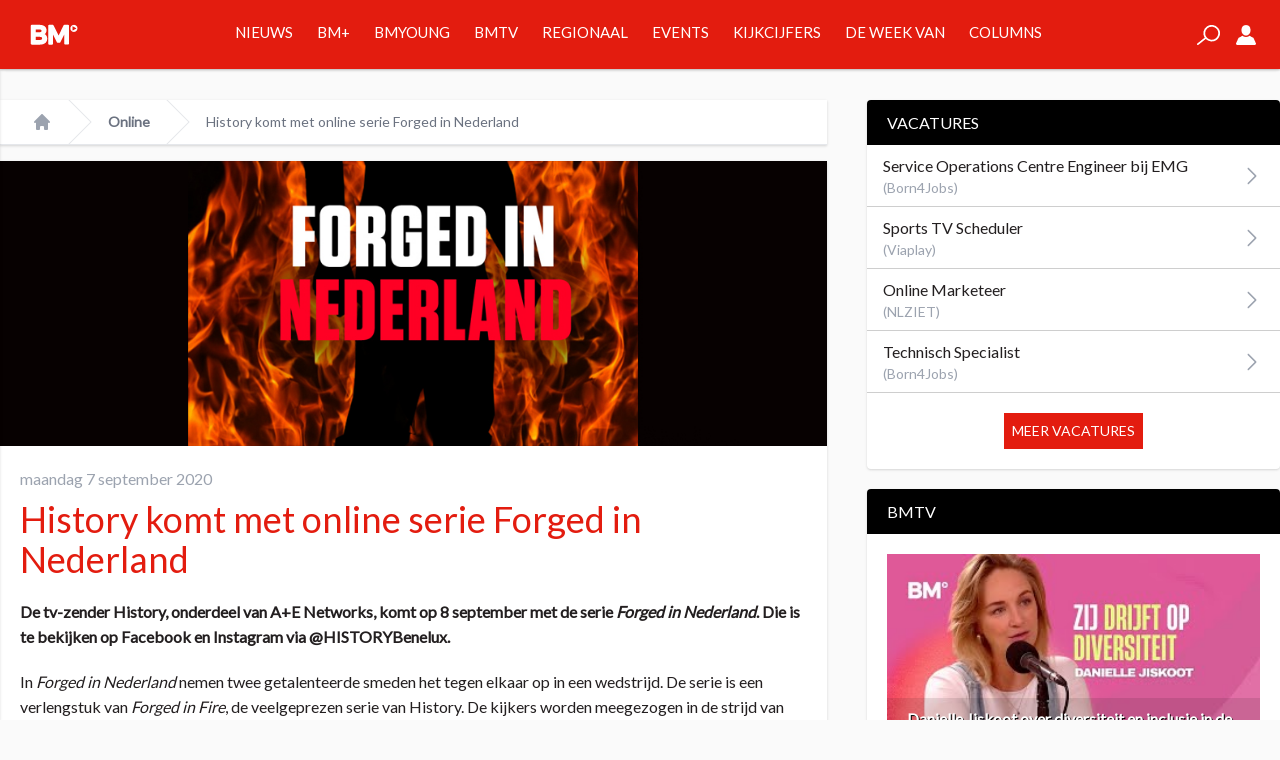

--- FILE ---
content_type: text/html; charset=UTF-8
request_url: https://www.broadcastmagazine.nl/online/history-lanceert-online-serie-forged-in-nederland/
body_size: 24978
content:
<!doctype html>
<html lang="nl-NL" prefix="og: https://ogp.me/ns# fb: http://ogp.me/ns/fb#">
	<head>
		<meta name="base" content="https://www.broadcastmagazine.nl">
		<meta charset="UTF-8">
		<meta http-equiv="X-UA-Compatible" content="IE=edge,chrome=1">
		<meta name="viewport" content="width=device-width">

		<meta name="csrftokenname" content="TOKEN1533448130X1498475382">
		<meta name="csrftokenvalue" content="6.ka0HOeSbDr21YtMoZBPJw.m2TSttkA">

		<link rel="icon" href="https://www.broadcastmagazine.nl/wp-content/themes/broadcastmagazine/images/bm-favicon-16.png" sizes="16x16" type="image/png">
		<link rel="icon" href="https://www.broadcastmagazine.nl/wp-content/themes/broadcastmagazine/images/bm-favicon-32.png" sizes="32x32" type="image/png">
		<link rel="icon" href="https://www.broadcastmagazine.nl/wp-content/themes/broadcastmagazine/images/bm-favicon-48.png" sizes="48x48" type="image/png">
		<link rel="icon" href="https://www.broadcastmagazine.nl/wp-content/themes/broadcastmagazine/images/bm-favicon-62.png" sizes="62x62" type="image/png">
		<link rel="icon" href="https://www.broadcastmagazine.nl/wp-content/themes/broadcastmagazine/images/bm-favicon-192.png" sizes="192x192" type="image/png">
		<link rel="apple-touch-icon" sizes="57x57" href="https://www.broadcastmagazine.nl/wp-content/themes/broadcastmagazine/images/bm-touchicon-57.png">
		<link rel="apple-touch-icon" sizes="76x76" href="https://www.broadcastmagazine.nl/wp-content/themes/broadcastmagazine/images/bm-touchicon-76.png">
		<link rel="apple-touch-icon" sizes="120x120" href="https://www.broadcastmagazine.nl/wp-content/themes/broadcastmagazine/images/bm-touchicon-120.png">
		<link rel="apple-touch-icon" sizes="152x152" href="https://www.broadcastmagazine.nl/wp-content/themes/broadcastmagazine/images/bm-touchicon-152.png">
		<link rel="apple-touch-icon" sizes="167x167" href="https://www.broadcastmagazine.nl/wp-content/themes/broadcastmagazine/images/bm-touchicon-167.png">
		<link rel="apple-touch-icon" sizes="180x180" href="https://www.broadcastmagazine.nl/wp-content/themes/broadcastmagazine/images/bm-touchicon-180.png">
		<link rel="icon" sizes="128x128" href="https://www.broadcastmagazine.nl/wp-content/themes/broadcastmagazine/images/bm-touchicon-128.png">
		<link rel="icon" sizes="192x192" href="https://www.broadcastmagazine.nl/wp-content/themes/broadcastmagazine/images/bm-touchicon-192.png">

        <link rel="preconnect" href="https://fonts.gstatic.com">
        

		
<!-- Google Tag Manager for WordPress by gtm4wp.com -->
<script data-cfasync="false" data-pagespeed-no-defer>
	var gtm4wp_datalayer_name = "dataLayer";
	var dataLayer = dataLayer || [];
</script>
<!-- End Google Tag Manager for WordPress by gtm4wp.com -->
<!-- Search Engine Optimization door Rank Math - https://rankmath.com/ -->
<title>History komt met online serie Forged in Nederland - BM</title>
<link data-rocket-preload as="style" href="https://fonts.googleapis.com/css2?family=Lato&#038;display=swap" rel="preload">
<link href="https://fonts.googleapis.com/css2?family=Lato&#038;display=swap" media="print" onload="this.media=&#039;all&#039;" rel="stylesheet">
<noscript data-wpr-hosted-gf-parameters=""><link rel="stylesheet" href="https://fonts.googleapis.com/css2?family=Lato&#038;display=swap"></noscript>
<style id="rocket-critical-css">:root{--wp-admin-theme-color:#007cba;--wp-admin-theme-color-darker-10:#006ba1;--wp-admin-theme-color-darker-20:#005a87}:root{-moz-tab-size:4;-o-tab-size:4;tab-size:4}html{line-height:1.15;-webkit-text-size-adjust:100%}body{margin:0;font-family:system-ui,-apple-system,Segoe UI,Roboto,Helvetica,Arial,sans-serif,Apple Color Emoji,Segoe UI Emoji}strong{font-weight:bolder}button,input{font-family:inherit;font-size:100%;line-height:1.15;margin:0}button{text-transform:none}[type=submit],button{-webkit-appearance:button}h1,h2,p{margin:0}button{background-color:transparent;background-image:none}ol,ul{margin:0;padding:0}ol,ul{list-style:none}html{font-family:ui-sans-serif,system-ui,-apple-system,BlinkMacSystemFont,Segoe UI,Roboto,Helvetica Neue,Arial,Noto Sans,sans-serif,Apple Color Emoji,Segoe UI Emoji,Segoe UI Symbol,Noto Color Emoji;line-height:1.5}body{font-family:inherit;line-height:inherit}*,:after,:before{box-sizing:border-box;border:0 solid #e5e7eb}img{border-style:solid}input::-moz-placeholder{color:#9ca3af}input:-ms-input-placeholder{color:#9ca3af}h1,h2{font-size:inherit;font-weight:inherit}a{color:inherit;text-decoration:inherit}button,input{padding:0;line-height:inherit;color:inherit}iframe,img,svg{display:block;vertical-align:middle}img{max-width:100%;height:auto}@media (min-width:640px){.container{max-width:640px}}@media (min-width:768px){.container{max-width:768px}}@media (min-width:1024px){.container{max-width:1024px}}.space-x-4>:not([hidden])~:not([hidden]){--tw-space-x-reverse:0;margin-right:calc(1rem*var(--tw-space-x-reverse));margin-left:calc(1rem*(1 - var(--tw-space-x-reverse)))}.bg-white{--tw-bg-opacity:1;background-color:rgba(255,255,255,var(--tw-bg-opacity))}.bg-primary{--tw-bg-opacity:1;background-color:rgba(227,28,15,var(--tw-bg-opacity))}.border-gray-100{--tw-border-opacity:1;border-color:rgba(243,244,246,var(--tw-border-opacity))}.border-gray-200{--tw-border-opacity:1;border-color:rgba(229,231,235,var(--tw-border-opacity))}.rounded{border-radius:.25rem}.rounded-full{border-radius:9999px}.border{border-width:1px}.border-t{border-top-width:1px}.border-b{border-bottom-width:1px}.block{display:block}.flex{display:flex}.grid{display:grid}.hidden{display:none}.flex-wrap{flex-wrap:wrap}.items-center{align-items:center}.justify-center{justify-content:center}.justify-between{justify-content:space-between}.flex-1{flex:1 1 0%}.flex-shrink-0{flex-shrink:0}.font-thin{font-weight:100}.font-medium{font-weight:500}.font-bold{font-weight:700}.h-5{height:1.25rem}.h-16{height:4rem}.h-full{height:100%}.text-xs{font-size:.75rem;line-height:1rem}.text-sm{font-size:.875rem;line-height:1.25rem}.text-xl{line-height:1.75rem}.text-xl{font-size:1.25rem}.list-none{list-style-type:none}.m-0{margin:0}.mr-1{margin-right:.25rem}.mr-2{margin-right:.5rem}.mb-2{margin-bottom:.5rem}.mb-3{margin-bottom:.75rem}.mr-4{margin-right:1rem}.ml-4{margin-left:1rem}.mb-5{margin-bottom:1.25rem}.ml-5{margin-left:1.25rem}.mt-10{margin-top:2.5rem}.max-w-screen-xl{max-width:1280px}.overflow-hidden{overflow:hidden}.overflow-scroll{overflow:scroll}.p-0{padding:0}.p-1{padding:.25rem}.p-2{padding:.5rem}.p-3{padding:.75rem}.p-5{padding:1.25rem}.p-10{padding:2.5rem}.py-2{padding-top:.5rem;padding-bottom:.5rem}.py-4{padding-top:1rem;padding-bottom:1rem}.px-4{padding-left:1rem;padding-right:1rem}.px-5{padding-left:1.25rem;padding-right:1.25rem}.pb-2{padding-bottom:.5rem}.fixed{position:fixed}.absolute{position:absolute}.relative{position:relative}.top-0{top:0}.right-0{right:0}.bottom-0{bottom:0}.left-0{left:0}*{--tw-shadow:0 0 transparent}.shadow{--tw-shadow:0 1px 3px 0 rgba(0,0,0,0.1),0 1px 2px 0 rgba(0,0,0,0.06)}.shadow{box-shadow:var(--tw-ring-offset-shadow,0 0 transparent),var(--tw-ring-shadow,0 0 transparent),var(--tw-shadow)}*{--tw-ring-inset:var(--tw-empty,/*!*/ /*!*/);--tw-ring-offset-width:0px;--tw-ring-offset-color:#fff;--tw-ring-color:rgba(59,130,246,0.5);--tw-ring-offset-shadow:0 0 transparent;--tw-ring-shadow:0 0 transparent}.fill-current{fill:currentColor}.text-center{text-align:center}.text-black{--tw-text-opacity:1;color:rgba(0,0,0,var(--tw-text-opacity))}.text-white{--tw-text-opacity:1;color:rgba(255,255,255,var(--tw-text-opacity))}.text-gray-200{--tw-text-opacity:1;color:rgba(229,231,235,var(--tw-text-opacity))}.text-gray-400{--tw-text-opacity:1;color:rgba(156,163,175,var(--tw-text-opacity))}.text-gray-500{--tw-text-opacity:1;color:rgba(107,114,128,var(--tw-text-opacity))}.text-primary{--tw-text-opacity:1;color:rgba(227,28,15,var(--tw-text-opacity))}.italic{font-style:italic}.w-5{width:1.25rem}.w-6{width:1.5rem}.w-auto{width:auto}.w-full{width:100%}.gap-4{gap:1rem}.grid-cols-5{grid-template-columns:repeat(5,minmax(0,1fr))}.grid-cols-6{grid-template-columns:repeat(6,minmax(0,1fr))}ol{margin:0;padding:0}@media screen and (min-width:1024px){.article{padding-bottom:100px}}nav.breadcrumb{position:relative}.Button,nav.breadcrumb a{font-weight:700}.Button{background-color:#231f20;border:1px solid #231f20;color:#fff;display:inline-block;line-height:13px;margin-bottom:20px;margin-top:20px;padding:10px 20px;text-align:center;text-transform:uppercase;white-space:nowrap}.Button--bottom{bottom:0;left:50%;margin-left:0;position:absolute;transform:translateX(-50%)}.btn{border:0;display:inline-block;font-size:.9em;padding:5px 10px}.btn.btn-large{padding:10px 20px}.btn-primary{background-color:#e31c0f;color:#fff}h1,h2{margin:0;padding:0}h1{font-weight:100;font-size:1.875rem;line-height:2.25rem;line-height:1;--tw-text-opacity:1;color:rgba(227,28,15,var(--tw-text-opacity))}@media screen and (min-width:1024px){h1{font-size:3rem;line-height:1}}a{text-decoration:none}nav.mobile li{border-bottom:1px solid hsla(0,0%,100%,.3);margin-bottom:10px;padding-bottom:10px;text-transform:uppercase}nav.mobile li:last-child{border-bottom:0;margin-bottom:0;padding-bottom:0}@media screen and (min-width:1024px){nav.desktop>ul>li{border-bottom:4px solid #e31c0f;font-size:15px;line-height:65px;padding-left:12px;padding-right:12px}nav.desktop>ul>li>a{text-transform:uppercase}.mega-menu{--tw-bg-opacity:1;background-color:rgba(242,242,242,var(--tw-bg-opacity));--tw-border-opacity:1;border-color:rgba(206,206,206,var(--tw-border-opacity));border-width:0 1px 1px;--tw-shadow:0 4px 6px -1px rgba(0,0,0,0.1),0 2px 4px -1px rgba(0,0,0,0.06);box-shadow:var(--tw-ring-offset-shadow,0 0 transparent),var(--tw-ring-shadow,0 0 transparent),var(--tw-shadow);border-width:1px;color:#231f20;display:none;left:0;top:69px;padding-bottom:20px;padding-top:20px;position:absolute;width:100%;z-index:-1}.mega-menu .menu-cards{margin:0 auto;max-width:90vw;width:1280px}.mega-menu .menu-cards .menu-card{--tw-shadow:0 1px 3px 0 rgba(0,0,0,0.1),0 1px 2px 0 rgba(0,0,0,0.06);box-shadow:var(--tw-ring-offset-shadow,0 0 transparent),var(--tw-ring-shadow,0 0 transparent),var(--tw-shadow);background-color:#fff;padding:10px;position:relative}.mega-menu .menu-cards .menu-card .image-wrapper{padding-top:56.25%;position:relative;width:100%}.mega-menu .menu-cards .menu-card .image-wrapper .image{background-position:50%;background-repeat:no-repeat;background-size:cover;height:100%;left:0;position:absolute;top:0;width:100%}.mega-menu .menu-cards .menu-card .title{--tw-text-opacity:1;color:rgba(227,28,15,var(--tw-text-opacity));font-size:15px;line-height:23px;padding:10px;text-transform:uppercase}.mega-menu .menu-cards .menu-card.news{padding-bottom:70px}.mega-menu .menu-cards .menu-card.news li{border-bottom:1px solid #f2f2f2}.mega-menu .menu-cards .menu-card.news li:last-child{border-bottom:0}}.Widgets{display:none}@media screen and (min-width:1024px){.Widgets{display:block;width:300px}}.Tabs{font-size:20px;line-height:24px;margin-bottom:26px;margin-top:26px}.Tabs-controls{display:flex;list-style-type:none;margin:0;padding:0}.Tabs-controls-button{background-color:#fff;flex:1;text-align:center;text-transform:uppercase}.Tabs-controls-button.is-active{background-color:#e7e8e8}.Tabs-content{display:none}.Tabs-content.is-active{display:block}.Tabs--switch .Tabs-controls{background-color:#e7e8e8;padding:3px}.Tabs--switch .Tabs-controls .Tabs-controls-button{background-color:#e7e8e8;color:#999;font-size:20px;font-weight:700;line-height:48px}.Tabs--switch .Tabs-controls .Tabs-controls-button.is-active{background-color:#fff;color:#6d6e71}@media screen and (min-width:1024px){.Tabs{font-size:11px;line-height:16px;margin-bottom:20px;margin-top:20px}.Tabs--switch .Tabs-controls .Tabs-controls-button{font-size:11px;line-height:30px}}.widget{border-radius:.25rem;--tw-shadow:0 1px 3px 0 rgba(0,0,0,0.1),0 1px 2px 0 rgba(0,0,0,0.06);box-shadow:var(--tw-ring-offset-shadow,0 0 transparent),var(--tw-ring-shadow,0 0 transparent),var(--tw-shadow);background-color:#fff;display:block;margin-bottom:20px}.widget .heading{border-top-left-radius:.25rem;border-top-right-radius:.25rem;background:#000;color:#fff;text-transform:uppercase;padding:10px 20px}.widget .content{padding:1.25rem}article.bmy .top-banner img{border:2px solid #ee1a23}article.bmy .top-banner:after{background-image:url(https://www.broadcastmagazine.nl/wp-content/themes/broadcastmagazine/dist/gfx/bmy_article.png);background-repeat:no-repeat;background-size:100% 100%;content:"";display:block;height:38px;position:absolute;right:2px;top:2px;width:50px}@media screen and (min-width:1024px){.Menu-card--ratings .Menu-card-title{color:#231f20;font-size:11px;font-weight:600;line-height:14px;margin-left:30px;margin-bottom:10px;min-height:40px;width:auto}.Menu-card--ratings .Menu-card-title .Menu-card-position{color:#e31c0f;font-size:33px;line-height:24px;margin-left:-30px;position:absolute}.Menu-card--ratings .Menu-card-statistics{border-top:2px solid #999;display:flex;flex-wrap:wrap;margin:10px;padding-top:10px}.Menu-card--ratings .Menu-card-result{border-right:1px solid #e7e8e8;margin-bottom:10px;width:50%}.Menu-card--ratings .Menu-card-result .Menu-card-result-title{font-size:8px}.Menu-card--ratings .Menu-card-result .Menu-card-result-value{color:#e31c0f;font-size:20px}.Menu-card--ratings .Menu-card-result:first-child{border-bottom:1px solid #e7e8e8;border-right:none;width:100%}.Menu-card--ratings .Menu-card-result:first-child .Menu-card-result-value{font-size:32px;line-height:48px}.Menu-card--ratings .Menu-card-result:last-child{border-right:none;padding-left:10px}}*{--tw-border-opacity:1;border-color:rgba(206,206,206,var(--tw-border-opacity));box-sizing:border-box}body,html{background-color:#fafafa;color:#231f20;font-family:Lato,sans-serif;font-size:16px;line-height:25px;margin:0;overflow-x:hidden;padding:0}.on-canvas{padding-top:69px}.container{margin:0 auto;position:relative;width:100%}img{max-width:100%}main{position:relative}.off-canvas{--tw-bg-opacity:1;background-color:rgba(227,28,15,var(--tw-bg-opacity));--tw-shadow:0 1px 3px 0 rgba(0,0,0,0.1),0 1px 2px 0 rgba(0,0,0,0.06);box-shadow:var(--tw-ring-offset-shadow,0 0 transparent),var(--tw-ring-shadow,0 0 transparent),var(--tw-shadow);transform:translateX(-250px);width:250px;-webkit-backface-visibility:hidden;backface-visibility:hidden}.rte p{margin-bottom:2em}.sr-only{border:0;clip:rect(0,0,0,0);height:1px;margin:-1px;overflow:hidden;padding:0;position:absolute;width:1px}@media (min-width:640px){.sm\:px-6{padding-left:1.5rem;padding-right:1.5rem}}@media (min-width:1024px){.lg\:block{display:block}.lg\:grid{display:grid}.lg\:hidden{display:none}.lg\:mt-10{margin-top:2.5rem}.lg\:mr-10{margin-right:2.5rem}.lg\:px-8{padding-left:2rem;padding-right:2rem}.lg\:w-1\/3{width:33.333333%}.lg\:w-2\/3{width:66.666667%}.lg\:gap-4{gap:1rem}.lg\:grid-cols-5{grid-template-columns:repeat(5,minmax(0,1fr))}}</style>
<meta name="description" content="In Forged in Nederland nemen twee getalenteerde smeden het tegen elkaar op in een wedstrijd. De serie is een verlengstuk van Forged in Fire, de veelgeprezen"/>
<meta name="robots" content="follow, index, max-snippet:-1, max-video-preview:-1, max-image-preview:large"/>
<link rel="canonical" href="https://www.broadcastmagazine.nl/online/history-lanceert-online-serie-forged-in-nederland/" />
<meta property="og:locale" content="nl_NL" />
<meta property="og:type" content="article" />
<meta property="og:title" content="History komt met online serie Forged in Nederland - BM" />
<meta property="og:description" content="In Forged in Nederland nemen twee getalenteerde smeden het tegen elkaar op in een wedstrijd. De serie is een verlengstuk van Forged in Fire, de veelgeprezen" />
<meta property="og:url" content="https://www.broadcastmagazine.nl/online/history-lanceert-online-serie-forged-in-nederland/" />
<meta property="og:site_name" content="BM" />
<meta property="article:publisher" content="https://www.facebook.com/broadcast.mag/" />
<meta property="article:tag" content="History" />
<meta property="article:tag" content="Forged in Nederland" />
<meta property="article:tag" content="Forged in Fire" />
<meta property="article:tag" content="@HISTORYBenelux" />
<meta property="article:tag" content="Jeroen Smit" />
<meta property="article:tag" content="Simon Wijtvliet" />
<meta property="article:tag" content="Dan Korn" />
<meta property="article:section" content="Online" />
<meta property="og:updated_time" content="2020-09-08T04:27:18+02:00" />
<meta property="og:image" content="https://www.broadcastmagazine.nl/wp-content/uploads/2020/09/forged1020.jpg" />
<meta property="og:image:secure_url" content="https://www.broadcastmagazine.nl/wp-content/uploads/2020/09/forged1020.jpg" />
<meta property="og:image:width" content="1020" />
<meta property="og:image:height" content="352" />
<meta property="og:image:alt" content="Forged in Nederland" />
<meta property="og:image:type" content="image/jpeg" />
<meta property="article:published_time" content="2020-09-07T16:49:18+02:00" />
<meta property="article:modified_time" content="2020-09-08T04:27:18+02:00" />
<meta name="twitter:card" content="summary_large_image" />
<meta name="twitter:title" content="History komt met online serie Forged in Nederland - BM" />
<meta name="twitter:description" content="In Forged in Nederland nemen twee getalenteerde smeden het tegen elkaar op in een wedstrijd. De serie is een verlengstuk van Forged in Fire, de veelgeprezen" />
<meta name="twitter:site" content="@broadcastmag" />
<meta name="twitter:creator" content="@broadcastmag" />
<meta name="twitter:image" content="https://www.broadcastmagazine.nl/wp-content/uploads/2020/09/forged1020.jpg" />
<meta name="twitter:label1" content="Geschreven door" />
<meta name="twitter:data1" content="Peter Dekker" />
<meta name="twitter:label2" content="Tijd om te lezen" />
<meta name="twitter:data2" content="1 minuut" />
<script type="application/ld+json" class="rank-math-schema">{"@context":"https://schema.org","@graph":[{"@type":"Organization","@id":"https://www.broadcastmagazine.nl/#organization","name":"Broadcast Magazine","url":"https://www.broadcastmagazine.nl","sameAs":["https://www.facebook.com/broadcast.mag/","https://twitter.com/broadcastmag"]},{"@type":"WebSite","@id":"https://www.broadcastmagazine.nl/#website","url":"https://www.broadcastmagazine.nl","name":"BM","publisher":{"@id":"https://www.broadcastmagazine.nl/#organization"},"inLanguage":"nl-NL"},{"@type":"ImageObject","@id":"https://www.broadcastmagazine.nl/wp-content/uploads/2020/09/forged1020.jpg","url":"https://www.broadcastmagazine.nl/wp-content/uploads/2020/09/forged1020.jpg","width":"1020","height":"352","caption":"Forged in Nederland","inLanguage":"nl-NL"},{"@type":"WebPage","@id":"https://www.broadcastmagazine.nl/online/history-lanceert-online-serie-forged-in-nederland/#webpage","url":"https://www.broadcastmagazine.nl/online/history-lanceert-online-serie-forged-in-nederland/","name":"History komt met online serie Forged in Nederland - BM","datePublished":"2020-09-07T16:49:18+02:00","dateModified":"2020-09-08T04:27:18+02:00","isPartOf":{"@id":"https://www.broadcastmagazine.nl/#website"},"primaryImageOfPage":{"@id":"https://www.broadcastmagazine.nl/wp-content/uploads/2020/09/forged1020.jpg"},"inLanguage":"nl-NL"},{"@type":"BlogPosting","headline":"History komt met online serie Forged in Nederland - BM","datePublished":"2020-09-07T16:49:18+02:00","dateModified":"2020-09-08T04:27:18+02:00","author":{"@type":"Person","name":"Peter Dekker"},"name":"History komt met online serie Forged in Nederland - BM","@id":"https://www.broadcastmagazine.nl/online/history-lanceert-online-serie-forged-in-nederland/#schema-526465","isPartOf":{"@id":"https://www.broadcastmagazine.nl/online/history-lanceert-online-serie-forged-in-nederland/#webpage"},"publisher":{"@id":"https://www.broadcastmagazine.nl/#organization"},"image":{"@id":"https://www.broadcastmagazine.nl/wp-content/uploads/2020/09/forged1020.jpg"},"inLanguage":"nl-NL","mainEntityOfPage":{"@id":"https://www.broadcastmagazine.nl/online/history-lanceert-online-serie-forged-in-nederland/#webpage"}}]}</script>
<!-- /Rank Math WordPress SEO plugin -->

<link rel='dns-prefetch' href='//stats.wp.com' />
<link rel='dns-prefetch' href='//v0.wordpress.com' />
<link href='https://fonts.gstatic.com' crossorigin rel='preconnect' />
<link rel='preconnect' href='//c0.wp.com' />
<link rel="alternate" title="oEmbed (JSON)" type="application/json+oembed" href="https://www.broadcastmagazine.nl/wp-json/oembed/1.0/embed?url=https%3A%2F%2Fwww.broadcastmagazine.nl%2Fonline%2Fhistory-lanceert-online-serie-forged-in-nederland%2F" />
<link rel="alternate" title="oEmbed (XML)" type="text/xml+oembed" href="https://www.broadcastmagazine.nl/wp-json/oembed/1.0/embed?url=https%3A%2F%2Fwww.broadcastmagazine.nl%2Fonline%2Fhistory-lanceert-online-serie-forged-in-nederland%2F&#038;format=xml" />
<style id='wp-img-auto-sizes-contain-inline-css' type='text/css'>
img:is([sizes=auto i],[sizes^="auto," i]){contain-intrinsic-size:3000px 1500px}
/*# sourceURL=wp-img-auto-sizes-contain-inline-css */
</style>
<style id='wp-emoji-styles-inline-css' type='text/css'>

	img.wp-smiley, img.emoji {
		display: inline !important;
		border: none !important;
		box-shadow: none !important;
		height: 1em !important;
		width: 1em !important;
		margin: 0 0.07em !important;
		vertical-align: -0.1em !important;
		background: none !important;
		padding: 0 !important;
	}
/*# sourceURL=wp-emoji-styles-inline-css */
</style>
<link data-minify="1" rel='preload'  href='https://www.broadcastmagazine.nl/wp-content/cache/min/1/c/6.9/wp-includes/css/dist/block-library/style.min.css?ver=1767786380' data-rocket-async="style" as="style" onload="this.onload=null;this.rel='stylesheet'" onerror="this.removeAttribute('data-rocket-async')"  type='text/css' media='all' />
<style id='global-styles-inline-css' type='text/css'>
:root{--wp--preset--aspect-ratio--square: 1;--wp--preset--aspect-ratio--4-3: 4/3;--wp--preset--aspect-ratio--3-4: 3/4;--wp--preset--aspect-ratio--3-2: 3/2;--wp--preset--aspect-ratio--2-3: 2/3;--wp--preset--aspect-ratio--16-9: 16/9;--wp--preset--aspect-ratio--9-16: 9/16;--wp--preset--color--black: #000000;--wp--preset--color--cyan-bluish-gray: #abb8c3;--wp--preset--color--white: #ffffff;--wp--preset--color--pale-pink: #f78da7;--wp--preset--color--vivid-red: #cf2e2e;--wp--preset--color--luminous-vivid-orange: #ff6900;--wp--preset--color--luminous-vivid-amber: #fcb900;--wp--preset--color--light-green-cyan: #7bdcb5;--wp--preset--color--vivid-green-cyan: #00d084;--wp--preset--color--pale-cyan-blue: #8ed1fc;--wp--preset--color--vivid-cyan-blue: #0693e3;--wp--preset--color--vivid-purple: #9b51e0;--wp--preset--gradient--vivid-cyan-blue-to-vivid-purple: linear-gradient(135deg,rgb(6,147,227) 0%,rgb(155,81,224) 100%);--wp--preset--gradient--light-green-cyan-to-vivid-green-cyan: linear-gradient(135deg,rgb(122,220,180) 0%,rgb(0,208,130) 100%);--wp--preset--gradient--luminous-vivid-amber-to-luminous-vivid-orange: linear-gradient(135deg,rgb(252,185,0) 0%,rgb(255,105,0) 100%);--wp--preset--gradient--luminous-vivid-orange-to-vivid-red: linear-gradient(135deg,rgb(255,105,0) 0%,rgb(207,46,46) 100%);--wp--preset--gradient--very-light-gray-to-cyan-bluish-gray: linear-gradient(135deg,rgb(238,238,238) 0%,rgb(169,184,195) 100%);--wp--preset--gradient--cool-to-warm-spectrum: linear-gradient(135deg,rgb(74,234,220) 0%,rgb(151,120,209) 20%,rgb(207,42,186) 40%,rgb(238,44,130) 60%,rgb(251,105,98) 80%,rgb(254,248,76) 100%);--wp--preset--gradient--blush-light-purple: linear-gradient(135deg,rgb(255,206,236) 0%,rgb(152,150,240) 100%);--wp--preset--gradient--blush-bordeaux: linear-gradient(135deg,rgb(254,205,165) 0%,rgb(254,45,45) 50%,rgb(107,0,62) 100%);--wp--preset--gradient--luminous-dusk: linear-gradient(135deg,rgb(255,203,112) 0%,rgb(199,81,192) 50%,rgb(65,88,208) 100%);--wp--preset--gradient--pale-ocean: linear-gradient(135deg,rgb(255,245,203) 0%,rgb(182,227,212) 50%,rgb(51,167,181) 100%);--wp--preset--gradient--electric-grass: linear-gradient(135deg,rgb(202,248,128) 0%,rgb(113,206,126) 100%);--wp--preset--gradient--midnight: linear-gradient(135deg,rgb(2,3,129) 0%,rgb(40,116,252) 100%);--wp--preset--font-size--small: 13px;--wp--preset--font-size--medium: 20px;--wp--preset--font-size--large: 36px;--wp--preset--font-size--x-large: 42px;--wp--preset--spacing--20: 0.44rem;--wp--preset--spacing--30: 0.67rem;--wp--preset--spacing--40: 1rem;--wp--preset--spacing--50: 1.5rem;--wp--preset--spacing--60: 2.25rem;--wp--preset--spacing--70: 3.38rem;--wp--preset--spacing--80: 5.06rem;--wp--preset--shadow--natural: 6px 6px 9px rgba(0, 0, 0, 0.2);--wp--preset--shadow--deep: 12px 12px 50px rgba(0, 0, 0, 0.4);--wp--preset--shadow--sharp: 6px 6px 0px rgba(0, 0, 0, 0.2);--wp--preset--shadow--outlined: 6px 6px 0px -3px rgb(255, 255, 255), 6px 6px rgb(0, 0, 0);--wp--preset--shadow--crisp: 6px 6px 0px rgb(0, 0, 0);}:where(.is-layout-flex){gap: 0.5em;}:where(.is-layout-grid){gap: 0.5em;}body .is-layout-flex{display: flex;}.is-layout-flex{flex-wrap: wrap;align-items: center;}.is-layout-flex > :is(*, div){margin: 0;}body .is-layout-grid{display: grid;}.is-layout-grid > :is(*, div){margin: 0;}:where(.wp-block-columns.is-layout-flex){gap: 2em;}:where(.wp-block-columns.is-layout-grid){gap: 2em;}:where(.wp-block-post-template.is-layout-flex){gap: 1.25em;}:where(.wp-block-post-template.is-layout-grid){gap: 1.25em;}.has-black-color{color: var(--wp--preset--color--black) !important;}.has-cyan-bluish-gray-color{color: var(--wp--preset--color--cyan-bluish-gray) !important;}.has-white-color{color: var(--wp--preset--color--white) !important;}.has-pale-pink-color{color: var(--wp--preset--color--pale-pink) !important;}.has-vivid-red-color{color: var(--wp--preset--color--vivid-red) !important;}.has-luminous-vivid-orange-color{color: var(--wp--preset--color--luminous-vivid-orange) !important;}.has-luminous-vivid-amber-color{color: var(--wp--preset--color--luminous-vivid-amber) !important;}.has-light-green-cyan-color{color: var(--wp--preset--color--light-green-cyan) !important;}.has-vivid-green-cyan-color{color: var(--wp--preset--color--vivid-green-cyan) !important;}.has-pale-cyan-blue-color{color: var(--wp--preset--color--pale-cyan-blue) !important;}.has-vivid-cyan-blue-color{color: var(--wp--preset--color--vivid-cyan-blue) !important;}.has-vivid-purple-color{color: var(--wp--preset--color--vivid-purple) !important;}.has-black-background-color{background-color: var(--wp--preset--color--black) !important;}.has-cyan-bluish-gray-background-color{background-color: var(--wp--preset--color--cyan-bluish-gray) !important;}.has-white-background-color{background-color: var(--wp--preset--color--white) !important;}.has-pale-pink-background-color{background-color: var(--wp--preset--color--pale-pink) !important;}.has-vivid-red-background-color{background-color: var(--wp--preset--color--vivid-red) !important;}.has-luminous-vivid-orange-background-color{background-color: var(--wp--preset--color--luminous-vivid-orange) !important;}.has-luminous-vivid-amber-background-color{background-color: var(--wp--preset--color--luminous-vivid-amber) !important;}.has-light-green-cyan-background-color{background-color: var(--wp--preset--color--light-green-cyan) !important;}.has-vivid-green-cyan-background-color{background-color: var(--wp--preset--color--vivid-green-cyan) !important;}.has-pale-cyan-blue-background-color{background-color: var(--wp--preset--color--pale-cyan-blue) !important;}.has-vivid-cyan-blue-background-color{background-color: var(--wp--preset--color--vivid-cyan-blue) !important;}.has-vivid-purple-background-color{background-color: var(--wp--preset--color--vivid-purple) !important;}.has-black-border-color{border-color: var(--wp--preset--color--black) !important;}.has-cyan-bluish-gray-border-color{border-color: var(--wp--preset--color--cyan-bluish-gray) !important;}.has-white-border-color{border-color: var(--wp--preset--color--white) !important;}.has-pale-pink-border-color{border-color: var(--wp--preset--color--pale-pink) !important;}.has-vivid-red-border-color{border-color: var(--wp--preset--color--vivid-red) !important;}.has-luminous-vivid-orange-border-color{border-color: var(--wp--preset--color--luminous-vivid-orange) !important;}.has-luminous-vivid-amber-border-color{border-color: var(--wp--preset--color--luminous-vivid-amber) !important;}.has-light-green-cyan-border-color{border-color: var(--wp--preset--color--light-green-cyan) !important;}.has-vivid-green-cyan-border-color{border-color: var(--wp--preset--color--vivid-green-cyan) !important;}.has-pale-cyan-blue-border-color{border-color: var(--wp--preset--color--pale-cyan-blue) !important;}.has-vivid-cyan-blue-border-color{border-color: var(--wp--preset--color--vivid-cyan-blue) !important;}.has-vivid-purple-border-color{border-color: var(--wp--preset--color--vivid-purple) !important;}.has-vivid-cyan-blue-to-vivid-purple-gradient-background{background: var(--wp--preset--gradient--vivid-cyan-blue-to-vivid-purple) !important;}.has-light-green-cyan-to-vivid-green-cyan-gradient-background{background: var(--wp--preset--gradient--light-green-cyan-to-vivid-green-cyan) !important;}.has-luminous-vivid-amber-to-luminous-vivid-orange-gradient-background{background: var(--wp--preset--gradient--luminous-vivid-amber-to-luminous-vivid-orange) !important;}.has-luminous-vivid-orange-to-vivid-red-gradient-background{background: var(--wp--preset--gradient--luminous-vivid-orange-to-vivid-red) !important;}.has-very-light-gray-to-cyan-bluish-gray-gradient-background{background: var(--wp--preset--gradient--very-light-gray-to-cyan-bluish-gray) !important;}.has-cool-to-warm-spectrum-gradient-background{background: var(--wp--preset--gradient--cool-to-warm-spectrum) !important;}.has-blush-light-purple-gradient-background{background: var(--wp--preset--gradient--blush-light-purple) !important;}.has-blush-bordeaux-gradient-background{background: var(--wp--preset--gradient--blush-bordeaux) !important;}.has-luminous-dusk-gradient-background{background: var(--wp--preset--gradient--luminous-dusk) !important;}.has-pale-ocean-gradient-background{background: var(--wp--preset--gradient--pale-ocean) !important;}.has-electric-grass-gradient-background{background: var(--wp--preset--gradient--electric-grass) !important;}.has-midnight-gradient-background{background: var(--wp--preset--gradient--midnight) !important;}.has-small-font-size{font-size: var(--wp--preset--font-size--small) !important;}.has-medium-font-size{font-size: var(--wp--preset--font-size--medium) !important;}.has-large-font-size{font-size: var(--wp--preset--font-size--large) !important;}.has-x-large-font-size{font-size: var(--wp--preset--font-size--x-large) !important;}
/*# sourceURL=global-styles-inline-css */
</style>

<style id='classic-theme-styles-inline-css' type='text/css'>
/*! This file is auto-generated */
.wp-block-button__link{color:#fff;background-color:#32373c;border-radius:9999px;box-shadow:none;text-decoration:none;padding:calc(.667em + 2px) calc(1.333em + 2px);font-size:1.125em}.wp-block-file__button{background:#32373c;color:#fff;text-decoration:none}
/*# sourceURL=/wp-includes/css/classic-themes.min.css */
</style>
<link data-minify="1" rel='preload'  href='https://www.broadcastmagazine.nl/wp-content/cache/min/1/wp-content/themes/broadcastmagazine/dist/css/app.css?ver=1767786380' data-rocket-async="style" as="style" onload="this.onload=null;this.rel='stylesheet'" onerror="this.removeAttribute('data-rocket-async')"  type='text/css' media='all' />
<style id='rocket-lazyload-inline-css' type='text/css'>
.rll-youtube-player{position:relative;padding-bottom:56.23%;height:0;overflow:hidden;max-width:100%;}.rll-youtube-player:focus-within{outline: 2px solid currentColor;outline-offset: 5px;}.rll-youtube-player iframe{position:absolute;top:0;left:0;width:100%;height:100%;z-index:100;background:0 0}.rll-youtube-player img{bottom:0;display:block;left:0;margin:auto;max-width:100%;width:100%;position:absolute;right:0;top:0;border:none;height:auto;-webkit-transition:.4s all;-moz-transition:.4s all;transition:.4s all}.rll-youtube-player img:hover{-webkit-filter:brightness(75%)}.rll-youtube-player .play{height:100%;width:100%;left:0;top:0;position:absolute;background:url(https://www.broadcastmagazine.nl/wp-content/plugins/wp-rocket/assets/img/youtube.png) no-repeat center;background-color: transparent !important;cursor:pointer;border:none;}
/*# sourceURL=rocket-lazyload-inline-css */
</style>
<script type="text/javascript" src="https://c0.wp.com/c/6.9/wp-includes/js/jquery/jquery.min.js" id="jquery-core-js"></script>
<script data-minify="1" type="text/javascript" src="https://www.broadcastmagazine.nl/wp-content/cache/min/1/c/6.9/wp-includes/js/jquery/jquery-migrate.min.js?ver=1767786381" id="jquery-migrate-js" data-rocket-defer defer></script>
<link rel="https://api.w.org/" href="https://www.broadcastmagazine.nl/wp-json/" /><link rel="alternate" title="JSON" type="application/json" href="https://www.broadcastmagazine.nl/wp-json/wp/v2/posts/59705" /><link rel="EditURI" type="application/rsd+xml" title="RSD" href="https://www.broadcastmagazine.nl/xmlrpc.php?rsd" />
<meta name="generator" content="WordPress 6.9" />
<link rel='shortlink' href='https://wp.me/p9b073-fwZ' />

<!-- This site is using AdRotate v5.17.2 to display their advertisements - https://ajdg.solutions/ -->
<!-- AdRotate CSS -->
<style type="text/css" media="screen">
	.g { margin:0px; padding:0px; overflow:hidden; line-height:1; zoom:1; }
	.g img { height:auto; }
	.g-col { position:relative; float:left; }
	.g-col:first-child { margin-left: 0; }
	.g-col:last-child { margin-right: 0; }
	.g-1 { margin:0px;  width:100%; max-width:414px; height:auto; }
	.g-2 { margin:0px;  width:100%; max-width:304px; height:100%; max-height:176px; }
	.g-3 { margin:0px;  width:auto; height:auto; }
	.g-4 { margin:0px;  width:auto; height:auto; }
	.g-5 { margin:0px;  width:auto; height:auto; }
	.g-6 { margin:0px;  width:auto; height:auto; }
	.g-7 { margin:0px;  width:auto; height:auto; }
	.g-8 { margin:0px;  width:auto; height:auto; }
	.g-9 { margin:0px;  width:auto; height:auto; }
	.g-10 { margin:0px;  width:auto; height:auto; }
	.g-11 { margin:0px;  width:auto; height:auto; }
	.g-12 { margin:0px;  width:auto; height:auto; }
	@media only screen and (max-width: 480px) {
		.g-col, .g-dyn, .g-single { width:100%; margin-left:0; margin-right:0; }
	}
</style>
<!-- /AdRotate CSS -->

<meta name="tec-api-version" content="v1"><meta name="tec-api-origin" content="https://www.broadcastmagazine.nl"><link rel="alternate" href="https://www.broadcastmagazine.nl/wp-json/tribe/events/v1/" />	<style>img#wpstats{display:none}</style>
		
<!-- Google Tag Manager for WordPress by gtm4wp.com -->
<!-- GTM Container placement set to automatic -->
<script data-cfasync="false" data-pagespeed-no-defer type="text/javascript">
	var dataLayer_content = {"pagePostType":"post","pagePostType2":"single-post","pageCategory":["online"],"pageAttributes":["history","forged-in-nederland","forged-in-fire","historybenelux","jeroen-smit","simon-wijtvliet","dan-korn"],"pagePostAuthor":"Peter Dekker"};
	dataLayer.push( dataLayer_content );
</script>
<script data-cfasync="false" data-pagespeed-no-defer type="text/javascript">
(function(w,d,s,l,i){w[l]=w[l]||[];w[l].push({'gtm.start':
new Date().getTime(),event:'gtm.js'});var f=d.getElementsByTagName(s)[0],
j=d.createElement(s),dl=l!='dataLayer'?'&l='+l:'';j.async=true;j.src=
'//www.googletagmanager.com/gtm.js?id='+i+dl;f.parentNode.insertBefore(j,f);
})(window,document,'script','dataLayer','GTM-KZD4ZWR');
</script>
<!-- End Google Tag Manager for WordPress by gtm4wp.com -->		<style type="text/css" id="wp-custom-css">
			.widget .mc4wp-form {
	padding: 1.25em;
}

.widget .mc4wp-form .button-wrapper {
	text-align: center;
}

.widget .mc4wp-form input[type="email"] {
	width: 100%;
}		</style>
		
<!-- START - Open Graph and Twitter Card Tags 3.3.7 -->
 <!-- Facebook Open Graph -->
  <meta property="og:locale" content="nl_NL"/>
  <meta property="og:site_name" content="BM"/>
  <meta property="og:title" content="History komt met online serie Forged in Nederland"/>
  <meta property="og:url" content="https://www.broadcastmagazine.nl/online/history-lanceert-online-serie-forged-in-nederland/"/>
  <meta property="og:type" content="article"/>
  <meta property="og:description" content="In Forged in Nederland nemen twee getalenteerde smeden het tegen elkaar op in een wedstrijd. De serie is een verlengstuk van Forged in Fire, de veelgeprezen serie van History. De kijkers worden meegezogen in de strijd van twee Nederlandse meestervakmannen die beiden smeden voor de overwinning.

In"/>
  <meta property="og:image" content="https://www.broadcastmagazine.nl/wp-content/uploads/2020/09/forged1020.jpg"/>
  <meta property="og:image:url" content="https://www.broadcastmagazine.nl/wp-content/uploads/2020/09/forged1020.jpg"/>
  <meta property="og:image:secure_url" content="https://www.broadcastmagazine.nl/wp-content/uploads/2020/09/forged1020.jpg"/>
  <meta property="article:published_time" content="2020-09-07T16:49:18+02:00"/>
  <meta property="article:modified_time" content="2020-09-08T04:27:18+02:00" />
  <meta property="og:updated_time" content="2020-09-08T04:27:18+02:00" />
  <meta property="article:section" content="Online"/>
  <meta property="article:publisher" content="https://www.facebook.com/broadcast.mag/"/>
 <!-- Google+ / Schema.org -->
 <!-- Twitter Cards -->
  <meta name="twitter:title" content="History komt met online serie Forged in Nederland"/>
  <meta name="twitter:url" content="https://www.broadcastmagazine.nl/online/history-lanceert-online-serie-forged-in-nederland/"/>
  <meta name="twitter:description" content="In Forged in Nederland nemen twee getalenteerde smeden het tegen elkaar op in een wedstrijd. De serie is een verlengstuk van Forged in Fire, de veelgeprezen serie van History. De kijkers worden meegezogen in de strijd van twee Nederlandse meestervakmannen die beiden smeden voor de overwinning.

In"/>
  <meta name="twitter:image" content="https://www.broadcastmagazine.nl/wp-content/uploads/2020/09/forged1020.jpg"/>
  <meta name="twitter:card" content="summary_large_image"/>
  <meta name="twitter:site" content="@broadcastmag"/>
 <!-- SEO -->
 <!-- Misc. tags -->
 <!-- is_singular -->
<!-- END - Open Graph and Twitter Card Tags 3.3.7 -->
	
<noscript><style id="rocket-lazyload-nojs-css">.rll-youtube-player, [data-lazy-src]{display:none !important;}</style></noscript><script>
/*! loadCSS rel=preload polyfill. [c]2017 Filament Group, Inc. MIT License */
(function(w){"use strict";if(!w.loadCSS){w.loadCSS=function(){}}
var rp=loadCSS.relpreload={};rp.support=(function(){var ret;try{ret=w.document.createElement("link").relList.supports("preload")}catch(e){ret=!1}
return function(){return ret}})();rp.bindMediaToggle=function(link){var finalMedia=link.media||"all";function enableStylesheet(){link.media=finalMedia}
if(link.addEventListener){link.addEventListener("load",enableStylesheet)}else if(link.attachEvent){link.attachEvent("onload",enableStylesheet)}
setTimeout(function(){link.rel="stylesheet";link.media="only x"});setTimeout(enableStylesheet,3000)};rp.poly=function(){if(rp.support()){return}
var links=w.document.getElementsByTagName("link");for(var i=0;i<links.length;i++){var link=links[i];if(link.rel==="preload"&&link.getAttribute("as")==="style"&&!link.getAttribute("data-loadcss")){link.setAttribute("data-loadcss",!0);rp.bindMediaToggle(link)}}};if(!rp.support()){rp.poly();var run=w.setInterval(rp.poly,500);if(w.addEventListener){w.addEventListener("load",function(){rp.poly();w.clearInterval(run)})}else if(w.attachEvent){w.attachEvent("onload",function(){rp.poly();w.clearInterval(run)})}}
if(typeof exports!=="undefined"){exports.loadCSS=loadCSS}
else{w.loadCSS=loadCSS}}(typeof global!=="undefined"?global:this))
</script>	<meta name="generator" content="WP Rocket 3.20.2" data-wpr-features="wpr_defer_js wpr_minify_js wpr_async_css wpr_lazyload_images wpr_lazyload_iframes wpr_minify_css wpr_desktop" /></head>
	<body class="wp-singular post-template-default single single-post postid-59705 single-format-standard wp-theme-broadcastmagazine Body tribe-no-js">
        <div data-rocket-location-hash="335402446b65401684579c596630f5cf" class="on-canvas">
            <header data-rocket-location-hash="da161c211b4221b027aeb4f2b1f3bd52" class="main-header fixed top-0 left-0 w-full shadow" style="z-index: 99;">
                <div data-rocket-location-hash="05b910e0b03a7e38859a046a9a8284ed" class="relative flex items-center bg-primary justify-between text-white px-5 relative w-full shadow" style="z-index: 2;">
                    <div class="logo flex items-center">
                        <div class="nav-toggle lg:hidden">
                            <svg width="21" height="21" viewBox="0 0 21 21" fill="none" xmlns="http://www.w3.org/2000/svg">
                                <g clip-path="url(#clip0)">
                                    <path d="M0.74024 4.11777C0.686854 4.06439 0.64014 4.00433 0.6001 3.93759C0.56006 3.87086 0.533367 3.80079 0.52002 3.72738C0.506673 3.65398 0.5 3.57056 0.5 3.47713C0.5 3.22355 0.58008 3.01667 0.74024 2.85651C0.9004 2.69635 1.10727 2.61627 1.36086 2.61627H19.6391C19.8927 2.61627 20.0996 2.69635 20.2598 2.85651C20.4199 3.01667 20.5 3.22355 20.5 3.47713C20.5 3.73072 20.4199 3.94093 20.2598 4.10776C20.0996 4.2746 19.8927 4.35801 19.6391 4.35801H1.36086C1.10727 4.35801 0.9004 4.27793 0.74024 4.11777ZM20.2598 9.82348C20.4199 9.98364 20.5 10.1905 20.5 10.4441C20.5 10.6977 20.4199 10.9046 20.2598 11.0647C20.0996 11.2249 19.8927 11.305 19.6391 11.305H1.36086C1.10727 11.305 0.9004 11.2249 0.74024 11.0647C0.713547 11.038 0.686854 11.0047 0.66016 10.9646C0.633467 10.9246 0.61011 10.8845 0.59009 10.8445C0.57007 10.8045 0.553387 10.7644 0.54004 10.7244C0.526693 10.6843 0.516683 10.641 0.51001 10.5942C0.503337 10.5475 0.5 10.4975 0.5 10.4441C0.5 10.1905 0.58008 9.98364 0.74024 9.82348C0.9004 9.66332 1.10727 9.58324 1.36086 9.58324H19.6391C19.8927 9.58324 20.0996 9.66332 20.2598 9.82348ZM20.2598 16.7704C20.4199 16.9306 20.5 17.1375 20.5 17.391C20.5 17.6446 20.4199 17.8548 20.2598 18.0217C20.0996 18.1885 19.8927 18.2719 19.6391 18.2719H1.36086C1.10727 18.2719 0.9004 18.1918 0.74024 18.0317C0.713547 18.005 0.69019 17.975 0.67017 17.9416L0.61011 17.8415L0.56006 17.7414L0.52002 17.6313L0.5 17.5212V17.391C0.5 17.1375 0.58008 16.9306 0.74024 16.7704C0.9004 16.6103 1.10727 16.5302 1.36086 16.5302H19.6391C19.8794 16.5302 20.0863 16.6103 20.2598 16.7704Z" fill="#ffffff"/>
                                </g>
                                <defs>
                                    <clipPath id="clip0">
                                        <rect width="20" height="20" fill="white" transform="translate(0.5 0.116272)"/>
                                    </clipPath>
                                </defs>
                            </svg>
                        </div>

                        <a href="https://www.broadcastmagazine.nl">
                            <svg width="60" height="60" viewBox="0 0 92.6 92.6" id="logo">
                                <path fill="#FFF" d="M83.2 30.6c-3 0-5.5 2.5-5.5 5.5s2.5 5.5 5.5 5.5 5.5-2.5 5.5-5.5c.1-3-2.4-5.5-5.5-5.5zm3.5 5.8l-4.9 2.8h-.4c-.1-.1-.2-.2-.2-.3v-5.6c0-.1.1-.2.2-.3s.2-.1.3 0l4.9 2.8c.1.1.2.2.2.3s0 .3-.1.3zM74.1 30.6h-5.5c-.6 0-1.1.3-1.3.8L59.6 47l-7.8-15.6c-.3-.5-.8-.8-1.3-.8H45c-.8 0-1.5.7-1.5 1.5v27.6c0 .8.7 1.5 1.5 1.5h4.4c.8 0 1.5-.7 1.5-1.5V45.4l5.9 12c.2.5.8.8 1.3.8h3c.6 0 1.1-.3 1.3-.8l5.9-12v14.2c0 .8.7 1.5 1.5 1.5h4.3c.8 0 1.5-.7 1.5-1.5V32.1c0-.9-.7-1.5-1.5-1.5zM38.3 44.9C40 43.5 41 41.4 41 39c0-5.1-4.2-8.4-10.8-8.4h-12c-.8 0-1.5.7-1.5 1.5v27.6c0 .8.7 1.5 1.5 1.5h12.3c7.1 0 11.5-3.5 11.5-9.1.1-3.2-1.3-5.7-3.7-7.2zm-13.9 4.2H30c1.7 0 3 .4 3.7 1 .4.4.5.8.5 1.4 0 .6-.2 1.1-.6 1.5-.7.7-2 1-3.7 1h-5.6v-4.9zM30 42h-5.6v-4.3H30c1.3 0 2.2.3 2.7.8.3.3.5.7.5 1.3.1 1.4-1 2.2-3.2 2.2z"></path>
                            </svg>
                                                    </a>
                    </div>
                    <div>
                        <nav class="desktop hidden lg:block w-full" role="navigation">
                            <ul class="list-none m-0 p-0 flex items-center justify-center w-full">
                                <li class="with-sub">
                                    <a href="https://www.broadcastmagazine.nl" class="menu-link">Nieuws</a>
                                    
<section id="news-dropdown" class="mega-menu">
	<div class="menu-cards lg:grid lg:grid-cols-5 lg:gap-4">
			<div class="menu-card news">
			<div class="title mb-3">Televisie &amp; Audio</div>
			<ul class="list-none m-0 p-0">
								<li class="Linklist-item text-sm pb-2 mb-2">
                    <a class="hover:text-primary font-thin" href="https://www.broadcastmagazine.nl/televisie-audio/televisie/bbc-sluit-contentdeal-met-youtube/">BBC sluit contentdeal met YouTube</a>
                </li>
							<li class="Linklist-item text-sm pb-2 mb-2">
                    <a class="hover:text-primary font-thin" href="https://www.broadcastmagazine.nl/televisie-audio/audio/kink-zendt-euro-top-100-uit/">KINK zendt Euro Top 100 uit</a>
                </li>
							<li class="Linklist-item text-sm pb-2 mb-2">
                    <a class="hover:text-primary font-thin" href="https://www.broadcastmagazine.nl/televisie-audio/audio/di-rect-sef-claude-en-jet-van-der-steen-treden-op-bij-3fm-awards/">DI-RECT, Sef, Claude en jet van der steen treden op bij 3FM Awards</a>
                </li>
						</ul>
			<a href="https://www.broadcastmagazine.nl/category/televisie-audio/" class="Button text-xs Button--bottom">Meer Televisie &amp; Audio</a>
		</div>
		

	

	

			<div class="menu-card news">
			<div class="title mb-3">BMYoung</div>
			<ul class="list-none m-0 p-0">
								<li class="Linklist-item text-sm pb-2 mb-2">
                    <a class="hover:text-primary font-thin" href="https://www.broadcastmagazine.nl/bmy/sub-zes-jonge-makers-onderzoeken-vertical-gen-z-en-subculturen/">SUB: zes jonge makers onderzoeken vertical, Gen Z en subculturen</a>
                </li>
							<li class="Linklist-item text-sm pb-2 mb-2">
                    <a class="hover:text-primary font-thin" href="https://www.broadcastmagazine.nl/bmy/creative-cup-maatschappelijke-themas-zijn-in-televisie-nog-lang-niet-uit/">Creative Cup: maatschappelijke thema’s zijn in, televisie nog lang niet uit</a>
                </li>
							<li class="Linklist-item text-sm pb-2 mb-2">
                    <a class="hover:text-primary font-thin" href="https://www.broadcastmagazine.nl/bmy/kind-van-de-spotlight-jonge-fame-in-tijden-van-social-media/">Kind van de Spotlight: jonge fame in tijden van social media</a>
                </li>
						</ul>
			<a href="https://www.broadcastmagazine.nl/category/bmy/" class="Button text-xs Button--bottom">Meer BMYoung</a>
		</div>
		

			<div class="menu-card news">
			<div class="title mb-3">Online</div>
			<ul class="list-none m-0 p-0">
								<li class="Linklist-item text-sm pb-2 mb-2">
                    <a class="hover:text-primary font-thin" href="https://www.broadcastmagazine.nl/online/eo-podcast-verdwenen-is-1-miljoen-keer-beluisterd/">EO-podcast Verdwenen is 1 miljoen keer beluisterd</a>
                </li>
							<li class="Linklist-item text-sm pb-2 mb-2">
                    <a class="hover:text-primary font-thin" href="https://www.broadcastmagazine.nl/online/danielle-jiskoot-over-diversiteit-en-inclusie-in-de-media/">Danielle Jiskoot over diversiteit en inclusie in de media</a>
                </li>
							<li class="Linklist-item text-sm pb-2 mb-2">
                    <a class="hover:text-primary font-thin" href="https://www.broadcastmagazine.nl/online/de-lekkere-track-van-smp/">De Lekkere Track van SMP</a>
                </li>
						</ul>
			<a href="https://www.broadcastmagazine.nl/category/online/" class="Button text-xs Button--bottom">Meer Online</a>
		</div>
		

			<div class="menu-card news">
			<div class="title mb-3">Facilitair</div>
			<ul class="list-none m-0 p-0">
								<li class="Linklist-item text-sm pb-2 mb-2">
                    <a class="hover:text-primary font-thin" href="https://www.broadcastmagazine.nl/facilitair/ai-speelt-sleutelrol-in-toekomstvisie-gravity-media/">AI speelt sleutelrol in toekomstvisie Gravity Media</a>
                </li>
							<li class="Linklist-item text-sm pb-2 mb-2">
                    <a class="hover:text-primary font-thin" href="https://www.broadcastmagazine.nl/facilitair/iris-box-slimme-oplossing-van-gravity-media/">IRIS Box: slimme oplossing van Gravity Media</a>
                </li>
							<li class="Linklist-item text-sm pb-2 mb-2">
                    <a class="hover:text-primary font-thin" href="https://www.broadcastmagazine.nl/facilitair/vier-de-decembermaand-zoals-het-hoort-samen-sfeervol-en-smaakvol-bij-davids/">Vier de decembermaand zoals het hoort: samen, sfeervol en smaakvol bij David’s</a>
                </li>
						</ul>
			<a href="https://www.broadcastmagazine.nl/category/facilitair/" class="Button text-xs Button--bottom">Meer Facilitair</a>
		</div>
		

			<div class="menu-card news">
			<div class="title mb-3">Regionaal</div>
			<ul class="list-none m-0 p-0">
								<li class="Linklist-item text-sm pb-2 mb-2">
                    <a class="hover:text-primary font-thin" href="https://www.broadcastmagazine.nl/regionaal/regionale-omroepen-starten-met-duurzaam-archiveren-bij-beeld-geluid/">Regionale omroepen starten met duurzaam archiveren bij Beeld &#038; Geluid</a>
                </li>
							<li class="Linklist-item text-sm pb-2 mb-2">
                    <a class="hover:text-primary font-thin" href="https://www.broadcastmagazine.nl/regionaal/jury-regiohelden-awards-bekend/">Jury Regiohelden Awards bekend</a>
                </li>
							<li class="Linklist-item text-sm pb-2 mb-2">
                    <a class="hover:text-primary font-thin" href="https://www.broadcastmagazine.nl/regionaal/rtv-oost-komt-met-podcastserie-terug-naar-het-oosten/">RTV Oost komt met podcastserie Terug naar het Oosten</a>
                </li>
						</ul>
			<a href="https://www.broadcastmagazine.nl/category/regionaal/" class="Button text-xs Button--bottom">Meer Regionaal</a>
		</div>
		

			<div class="menu-card news">
			<div class="title mb-3">In productie</div>
			<ul class="list-none m-0 p-0">
								<li class="Linklist-item text-sm pb-2 mb-2">
                    <a class="hover:text-primary font-thin" href="https://www.broadcastmagazine.nl/in-productie/mediawan-skyhigh-maakt-de-bogaartjes-voor-sbs6/">Mediawan Skyhigh maakt De Bogaartjes voor SBS6</a>
                </li>
							<li class="Linklist-item text-sm pb-2 mb-2">
                    <a class="hover:text-primary font-thin" href="https://www.broadcastmagazine.nl/in-productie/26e-seizoen-van-wie-is-de-mol-vanuit-tanzania/">26e seizoen van Wie is de Mol? vanuit Tanzania</a>
                </li>
							<li class="Linklist-item text-sm pb-2 mb-2">
                    <a class="hover:text-primary font-thin" href="https://www.broadcastmagazine.nl/in-productie/videoland-serie-sleepers-krijgt-vierde-en-laatste-seizoen/">Videoland-serie Sleepers krijgt vierde en laatste seizoen</a>
                </li>
						</ul>
			<a href="https://www.broadcastmagazine.nl/category/in-productie/" class="Button text-xs Button--bottom">Meer In productie</a>
		</div>
		

			<div class="menu-card news">
			<div class="title mb-3">Ondernemend nieuws</div>
			<ul class="list-none m-0 p-0">
								<li class="Linklist-item text-sm pb-2 mb-2">
                    <a class="hover:text-primary font-thin" href="https://www.broadcastmagazine.nl/ondernemend-nieuws/een-huis-kopen-als-zzper-van-ongrijpbaar-naar-overzichtelijk/">Een huis kopen als zzp’er: van ongrijpbaar naar overzichtelijk</a>
                </li>
							<li class="Linklist-item text-sm pb-2 mb-2">
                    <a class="hover:text-primary font-thin" href="https://www.broadcastmagazine.nl/ondernemend-nieuws/de-leukste-ochtendshows-op-de-nederlandse-televisie/">De leukste ochtendshows op de Nederlandse televisie</a>
                </li>
							<li class="Linklist-item text-sm pb-2 mb-2">
                    <a class="hover:text-primary font-thin" href="https://www.broadcastmagazine.nl/ondernemend-nieuws/hoe-live-data-en-realtime-graphics-nieuwsformats-veranderen/">Hoe live data en realtime graphics nieuwsformats veranderen</a>
                </li>
						</ul>
			<a href="https://www.broadcastmagazine.nl/category/ondernemend-nieuws/" class="Button text-xs Button--bottom">Meer Ondernemend nieuws</a>
		</div>
		

	

	</div>
</section>
                                </li>
                                <li>
                                    <a href="/bmplus/" class="menu-link">BM+</a>
                                </li>
                                <li class="with-sub">
                                    <a href="/category/bmy/" class="menu-link">BMYOUNG</a>
                                    <section id="bmy-dropdown" class="mega-menu">
    <div class="menu-cards">
        <div class="grid grid-cols-5 gap-4">
            <a href="/category/bmy/" class="menu-card">
                <div class="image-wrapper">
                    <div data-bg="/wp-content/themes/broadcastmagazine/images/bmy-nieuws.jpg" class="image rocket-lazyload" style="">&nbsp;</div>
                </div>
                <div class="title">Nieuws</div>
            </a>

            <a href="/bmy-podcast/" class="menu-card">
                <div class="image-wrapper">
                    <div data-bg="/wp-content/themes/broadcastmagazine/images/bmy-podcast.jpg" class="image rocket-lazyload" style="">&nbsp;</div>
                </div>
                <div class="title">Podcast</div>
            </a>

            <a href="/event/bmyoung/" class="menu-card">
                <div class="image-wrapper">
                    <div data-bg="/wp-content/themes/broadcastmagazine/images/bmy-events.jpg" class="image rocket-lazyload" style="">&nbsp;</div>
                </div>
                <div class="title">Events</div>
            </a>

            <a href="/bmtv/bmy" class="menu-card">
                <div class="image-wrapper">
                    <div data-bg="/wp-content/themes/broadcastmagazine/images/bmtv-bmy.jpg" class="image rocket-lazyload" style="">&nbsp;</div>
                </div>
                <div class="title">TV</div>
            </a>

            <a href="https://www.instagram.com/bmy.media" target="_new" class="menu-card">
                <div class="image-wrapper">
                    <div data-bg="/wp-content/themes/broadcastmagazine/images/bmy-instagram.jpg" class="image rocket-lazyload" style="">&nbsp;</div>
                </div>
                <div class="title">Instagram</div>
            </a>
        </div>
    </div>
</section>


                                </li>
                                <li class="with-sub">
                                    <a href="/bmtv/" class="menu-link">BMTV</a>
                                    <section id="bmy-dropdown" class="mega-menu">
    <div class="menu-cards">
        <div class="grid grid-cols-6 gap-4">
            <a href="/bmtv/bm-medialounge" class="menu-card">
                <div class="image-wrapper">
                    <div data-bg="/wp-content/themes/broadcastmagazine/images/bmtv-medialounge.jpg" class="image rocket-lazyload" style="">&nbsp;</div>
                </div>
                <div class="title">BM Medialounge</div>
            </a>

            <a href="/bmtv/bm-talk" class="menu-card">
                <div class="image-wrapper">
                    <div data-bg="/wp-content/themes/broadcastmagazine/images/bmtv-bmtalk.jpg" class="image rocket-lazyload" style="">&nbsp;</div>
                </div>
                <div class="title">BM Talk</div>
            </a>

            <a href="/bmtv/bmy" class="menu-card">
                <div class="image-wrapper">
                    <div data-bg="/wp-content/themes/broadcastmagazine/images/bmtv-bmy.jpg" class="image rocket-lazyload" style="">&nbsp;</div>
                </div>
                <div class="title">BMYOUNG</div>
            </a>

            <a href="/bmtv/bms" class="menu-card">
                <div class="image-wrapper">
                    <div data-bg="/wp-content/themes/broadcastmagazine/images/bmtv-bms.jpg" class="image rocket-lazyload" style="">&nbsp;</div>
                </div>
                <div class="title">BMS</div>
            </a>

            <a href="/bmtv/bm-reportage" class="menu-card">
                <div class="image-wrapper">
                    <div data-bg="/wp-content/themes/broadcastmagazine/images/bmtv-reportage.jpg" class="image rocket-lazyload" style="">&nbsp;</div>
                </div>
                <div class="title">Reportage</div>
            </a>
        </div>
    </div>
</section>


                                </li>
                                <!--
                                <li>
                                    <a href="/category/lokaal/" class="menu-link">Lokaal</a>
                                </li>
                                <li>
                                    <a href="/podcasts/" class="menu-link">Podcasts</a>
                                </li>
							   -->
                                <li>
                                    <a href="/category/regionaal" class="menu-link">Regionaal</a>
                                </li>
                                <li class="with-sub">
                                    <a href="/events/" class="menu-link">Events</a>
                                    <section id="events-dropdown" class="mega-menu">
	<div class="menu-cards">
        <div class="grid grid-cols-6 gap-4">
            <a href="/media-agenda" class="menu-card">
                <div class="image-wrapper">
                    <div data-bg="/wp-content/themes/broadcastmagazine/images/media-agenda.png" class="image rocket-lazyload" style="">&nbsp;</div>
                </div>
                <div class="title">Media Agenda</div>
            </a>

            <a href="/events" class="menu-card">
                <div class="image-wrapper">
                    <div data-bg="/wp-content/themes/broadcastmagazine/images/bm-events.png" class="image rocket-lazyload" style="">&nbsp;</div>
                </div>
                <div class="title">BM Events</div>
            </a>
        </div>
	</div>
</section>                                </li>
                                <li class="with-sub">
                                    <a href="/kijkcijfers/" class="menu-link">Kijkcijfers</a>
                                    <section id="stats-dropdown" class="mega-menu">
    <div class="menu-cards">
                                    <div style="width: 100%; margin-top: 10px; padding: 15px; text-align: center; font-size: 1.25rem;"></div>
<div class="lg:grid lg:grid-cols-5 lg:gap-4"><div class="menu-card Menu-card--ratings p-2">
    <div class="Menu-card-title">
        <span class="Menu-card-position">1</span>Journaal 20 Uur - NPO 1
    </div>
    <div class="Menu-card-statistics">    <div class="Menu-card-result">
        <div class="Menu-card-result-title"><strong>Absolute aantallen</strong></div>
        <div class="Menu-card-result-value">1.442.000</div>
    </div>    <div class="Menu-card-result">
        <div class="Menu-card-result-title"><strong>Kijkdichtheid</strong></div>
        <div class="Menu-card-result-value">8.6%</div>
    </div>    <div class="Menu-card-result">
        <div class="Menu-card-result-title"><strong>Marktaandeel</strong></div>
        <div class="Menu-card-result-value">31.1%</div>
    </div>    </div></div><div class="menu-card Menu-card--ratings p-2">
    <div class="Menu-card-title">
        <span class="Menu-card-position">2</span>Winter Vol Liefde - RTL 4
    </div>
    <div class="Menu-card-statistics">    <div class="Menu-card-result">
        <div class="Menu-card-result-title"><strong>Absolute aantallen</strong></div>
        <div class="Menu-card-result-value">1.395.000</div>
    </div>    <div class="Menu-card-result">
        <div class="Menu-card-result-title"><strong>Kijkdichtheid</strong></div>
        <div class="Menu-card-result-value">8.4%</div>
    </div>    <div class="Menu-card-result">
        <div class="Menu-card-result-title"><strong>Marktaandeel</strong></div>
        <div class="Menu-card-result-value">27.6%</div>
    </div>    </div></div><div class="menu-card Menu-card--ratings p-2">
    <div class="Menu-card-title">
        <span class="Menu-card-position">3</span>Half Acht Nieuws - RTL 4
    </div>
    <div class="Menu-card-statistics">    <div class="Menu-card-result">
        <div class="Menu-card-result-title"><strong>Absolute aantallen</strong></div>
        <div class="Menu-card-result-value">1.156.000</div>
    </div>    <div class="Menu-card-result">
        <div class="Menu-card-result-title"><strong>Kijkdichtheid</strong></div>
        <div class="Menu-card-result-value">6.9%</div>
    </div>    <div class="Menu-card-result">
        <div class="Menu-card-result-title"><strong>Marktaandeel</strong></div>
        <div class="Menu-card-result-value">25.7%</div>
    </div>    </div></div><div class="menu-card Menu-card--ratings p-2">
    <div class="Menu-card-title">
        <span class="Menu-card-position">4</span>Journaal 18 Uur - NPO 1
    </div>
    <div class="Menu-card-statistics">    <div class="Menu-card-result">
        <div class="Menu-card-result-title"><strong>Absolute aantallen</strong></div>
        <div class="Menu-card-result-value">1.082.000</div>
    </div>    <div class="Menu-card-result">
        <div class="Menu-card-result-title"><strong>Kijkdichtheid</strong></div>
        <div class="Menu-card-result-value">6.5%</div>
    </div>    <div class="Menu-card-result">
        <div class="Menu-card-result-title"><strong>Marktaandeel</strong></div>
        <div class="Menu-card-result-value">35.5%</div>
    </div>    </div></div><div class="menu-card Menu-card--ratings p-2">
    <div class="Menu-card-title">
        <span class="Menu-card-position">5</span>Huis Vol - NPO 1
    </div>
    <div class="Menu-card-statistics">    <div class="Menu-card-result">
        <div class="Menu-card-result-title"><strong>Absolute aantallen</strong></div>
        <div class="Menu-card-result-value">1.051.000</div>
    </div>    <div class="Menu-card-result">
        <div class="Menu-card-result-title"><strong>Kijkdichtheid</strong></div>
        <div class="Menu-card-result-value">6.3%</div>
    </div>    <div class="Menu-card-result">
        <div class="Menu-card-result-title"><strong>Marktaandeel</strong></div>
        <div class="Menu-card-result-value">26.2%</div>
    </div>    </div></div></div>                <div class="text-center">
                    <a href="/kijkcijfers/" class="Button">Volledige top 25</a>
                </div>
                            </div>
</section>


                                </li>
                                <li>
                                    <a href="/de-week-van/" class="menu-link">De week van</a>
                                                                    </li>
                                <li>
                                    <a href="/category/columns/" class="menu-link">Columns</a>
                                </li>
                            </ul>
                        </nav>
                    </div>
                    <div>
                        <div class="flex items-center">
                            <div class="flex items-center">
                                <a href="#" class="search-toggler mr-4">
                                    <svg class="fill-current" xmlns="http://www.w3.org/2000/svg" viewBox="0 0 40.6 35.59" style="height: 20px; width: auto;">
                                        <path d="M37.42 5.52a14.62 14.62 0 0 0-23.76 17L.57 32.92a1.5 1.5 0 0 0 1.87 2.35l13.1-10.42a14.5 14.5 0 0 0 8.79 4.3 14.91 14.91 0 0 0 1.68.1A14.62 14.62 0 0 0 37.42 5.52zm.1 10.41A11.62 11.62 0 1 1 26 3a11.81 11.81 0 0 1 1.34.08 11.62 11.62 0 0 1 10.18 12.86z" />
                                    </svg>
                                </a>
                                
<div class="relative">
    <a href="#" class="auth-toggler">
        <svg xmlns="http://www.w3.org/2000/svg" x="0px" y="0px" width="20" height="20" viewBox="0 0 409.165 409.164" class="fill-current mr-1">
            <g>
                <g>
                    <path d="M204.583,216.671c50.664,0,91.74-48.075,91.74-107.378c0-82.237-41.074-107.377-91.74-107.377c-50.668,0-91.74,25.14-91.74,107.377C112.844,168.596,153.916,216.671,204.583,216.671z"/>
                    <path d="M407.164,374.717L360.88,270.454c-2.117-4.771-5.836-8.728-10.465-11.138l-71.83-37.392c-1.584-0.823-3.502-0.663-4.926,0.415c-20.316,15.366-44.203,23.488-69.076,23.488c-24.877,0-48.762-8.122-69.078-23.488c-1.428-1.078-3.346-1.238-4.93-0.415L58.75,259.316c-4.631,2.41-8.346,6.365-10.465,11.138L2.001,374.717c-3.191,7.188-2.537,15.412,1.75,22.005c4.285,6.592,11.537,10.526,19.4,10.526h362.861c7.863,0,15.117-3.936,19.402-10.527C409.699,390.129,410.355,381.902,407.164,374.717z"/>
                </g>
            </g>
        </svg>
    </a>
    <div id="auth-menu" class="hidden absolute right-0 bg-white rounded shadow" style="width: auto;">
        <ul class="list-none m-0 p-0 text-black text-sm">
                            <li class="py-2 px-4">
                    <a href="/login">Inloggen</a>
                </li>
                    </ul>
    </div>
</div>                            </div>
                        </div>
                    </div>
                </div>
                <div data-rocket-location-hash="3b02636633e28f41628a5dbf95d958f5" class="bg-white p-3 text-center w-full hidden" id="search-form">
                    <form class="search" action="https://www.broadcastmagazine.nl/" method="get">
    <div class="flex items-center justify-center">
        <input class="text-input border mr-2 p-1" type="text" name="s" value="" style="line-height: 24px; max-width: 60%; width: 300px;" />
        <button type="submit" name="submit" class="btn btn-primary btn-large">Zoeken</button>
    </div>
</form>
                </div>
            </header>
    <div data-rocket-location-hash="0841f15ebf099eeaba6f2c7f735d0671" class="container">
        <div data-rocket-location-hash="c9e847889ec0c36aa6d52eec9e71509d" class="flex">
            <section class="article w-full mt-5 lg:w-2/3 lg:mr-10 lg:mt-10">
                <div class="hidden mb-4 md:block">
                        <nav class="breadcrumb bg-white border-b border-gray-200 flex shadow overflow-hidden">
        <ol class="max-w-screen-xl w-full px-4 flex space-x-4 sm:px-6 lg:px-8" itemscope itemtype="https://schema.org/BreadcrumbList">
                                                <li class="flex" itemprop="itemListElement" itemscope itemtype="https://schema.org/ListItem">
                        <div class="flex items-center">
                                                            <a href="https://www.broadcastmagazine.nl" class="text-gray-400 hover:text-gray-500" itemprop="item">
                                    <span itemprop="name"><svg class="flex-shrink-0 h-5 w-5" xmlns="http://www.w3.org/2000/svg" viewBox="0 0 20 20" fill="currentColor" aria-hidden="true"><path d="M10.707 2.293a1 1 0 00-1.414 0l-7 7a1 1 0 001.414 1.414L4 10.414V17a1 1 0 001 1h2a1 1 0 001-1v-2a1 1 0 011-1h2a1 1 0 011 1v2a1 1 0 001 1h2a1 1 0 001-1v-6.586l.293.293a1 1 0 001.414-1.414l-7-7z" /></svg><span class="sr-only">Home</span></span>
                                </a>
                                                    </div>
                    </li>
                                <meta itemprop="position" content="1" />
                                                <li class="flex" itemprop="itemListElement" itemscope itemtype="https://schema.org/ListItem">
                        <div class="flex items-center">
                            <svg class="flex-shrink-0 w-6 h-full text-gray-200" viewBox="0 0 24 44" preserveAspectRatio="none" fill="currentColor" xmlns="http://www.w3.org/2000/svg" aria-hidden="true">
                                <path d="M.293 0l22 22-22 22h1.414l22-22-22-22H.293z" />
                            </svg>
                                                            <a href="https://www.broadcastmagazine.nl/category/online/" class="ml-4 text-sm font-medium text-gray-500 hover:text-gray-700" itemprop="item">
                                    <span itemprop="name">Online</span>
                                </a>
                                                    </div>
                    </li>
                                <meta itemprop="position" content="2" />
                                                <li class="flex" itemprop="itemListElement" itemscope itemtype="https://schema.org/ListItem">
                        <div class="flex items-center">
                            <svg class="flex-shrink-0 w-6 h-full text-gray-200" viewBox="0 0 24 44" preserveAspectRatio="none" fill="currentColor" xmlns="http://www.w3.org/2000/svg" aria-hidden="true">
                                <path d="M.293 0l22 22-22 22h1.414l22-22-22-22H.293z" />
                            </svg>
                                                            <div class="ml-4 text-sm font-medium text-gray-500 hover:text-gray-700" itemprop="item">
                                    <span itemprop="name">History komt met online serie Forged in Nederland</span>
                                </div>
                                                    </div>
                    </li>
                                <meta itemprop="position" content="3" />
                    </ol>
    </nav>
                </div>

                <main class="bg-white shadow">
                    <article class="">
                                                    <div class="top-banner relative">
                                <img src="data:image/svg+xml,%3Csvg%20xmlns='http://www.w3.org/2000/svg'%20viewBox='0%200%200%200'%3E%3C/svg%3E" class="w-full block" alt="History komt met online serie Forged in Nederland" data-lazy-src="https://www.broadcastmagazine.nl/wp-content/uploads/2020/09/forged1020.jpg" /><noscript><img src="https://www.broadcastmagazine.nl/wp-content/uploads/2020/09/forged1020.jpg" class="w-full block" alt="History komt met online serie Forged in Nederland" /></noscript>
                            </div>
                                                <div class="p-5 relative">
                                                        <div class="mb-2 text-gray-400">
							   maandag 7 september 2020                            </div>

                            <h1 class="mb-5">History komt met online serie Forged in Nederland</h1>

                                                            <div class="font-bold mb-5"><p>De tv-zender History, onderdeel van A+E Networks, komt op 8 september met de serie <em>Forged in Nederland</em>. Die is te bekijken op Facebook en Instagram via @HISTORYBenelux.</p>
</div>
                            
                                                            <div id="item-59705">
                                    <div class="rte content">
                                        <p>In <em>Forged in Nederland</em> nemen twee getalenteerde smeden het tegen elkaar op in een wedstrijd. De serie is een verlengstuk van <em>Forged in Fire</em>, de veelgeprezen serie van History. De kijkers worden meegezogen in de strijd van twee Nederlandse meestervakmannen die beiden smeden voor de overwinning.</p>
<p>In de serie zien we Simon Wijtvliet, de bekendste smid van Nederland, en Jeroen Smit, het 18-jarig aanstormend talent, duelleren in een smidwedstrijd. Jeroen en Simon proberen elkaar af te troeven om de meest indrukwekkende bijl te maken, decennia lang het meest belangrijke wapen en stuk gereedschap van Europa. </p>
<p>Hun smeedvaardigheden zullen in de loop van twee spannende, stressvolle weken tot het uiterste worden getest terwijl ze worstelen met het metaal om de perfecte versie van het wapen te maken. De serie zal in 2021 ook te zien zijn op de zender History.</p>
<p>Dan Korn, VP of Programming bij A+E Networks UK, over het nieuwe format: “We bouwen voort op het succes van <em>Forged in Fire</em>. History presenteert met trots de vaardigheden en werkzaamheden van de Nederlandse smeden op haar sociale medianetwerken. Het vakmanschap en de toewijding van Jeroen en Simon zijn net zo indrukwekkend als hun Amerikaanse en Britse tegenhangers.”</p>
<p>Bron: History/BM</p>
                                    </div>
                                </div>
                            
                            <div class="py-10 px-5 text-center">
    <div class="font-thin">Bericht delen</div>
    <ul class="list-none m-0 p-0 flex items-center flex-no-wrap justify-center">
        <li class="mr-2">
            <a href="https://www.linkedin.com/feed/?shareActive=true&shareUrl=https://www.broadcastmagazine.nl/online/history-lanceert-online-serie-forged-in-nederland/" target="_blank" class="flex items-center justify-center text-white text-white w-12 h-12 bg-primary">
                <svg viewBox="0 0 72 72" xmlns="http://www.w3.org/2000/svg" class="fill-current" style="height: 25px; width: auto;">>
                    <path d="M8,72 L64,72 C68.418278,72 72,68.418278 72,64 L72,8 C72,3.581722 68.418278,-8.11624501e-16 64,0 L8,0 C3.581722,8.11624501e-16 -5.41083001e-16,3.581722 0,8 L0,64 C5.41083001e-16,68.418278 3.581722,72 8,72 Z" fill="#ffffff"/>
                    <path d="M62,62 L51.315625,62 L51.315625,43.8021149 C51.315625,38.8127542 49.4197917,36.0245323 45.4707031,36.0245323 C41.1746094,36.0245323 38.9300781,38.9261103 38.9300781,43.8021149 L38.9300781,62 L28.6333333,62 L28.6333333,27.3333333 L38.9300781,27.3333333 L38.9300781,32.0029283 C38.9300781,32.0029283 42.0260417,26.2742151 49.3825521,26.2742151 C56.7356771,26.2742151 62,30.7644705 62,40.051212 L62,62 Z M16.349349,22.7940133 C12.8420573,22.7940133 10,19.9296567 10,16.3970067 C10,12.8643566 12.8420573,10 16.349349,10 C19.8566406,10 22.6970052,12.8643566 22.6970052,16.3970067 C22.6970052,19.9296567 19.8566406,22.7940133 16.349349,22.7940133 Z M11.0325521,62 L21.769401,62 L21.769401,27.3333333 L11.0325521,27.3333333 L11.0325521,62 Z" fill="#e31c0f" />
                </svg>
            </a>
        </li>

        <li class="mr-2">
            <a href="https://www.facebook.com/sharer/sharer.php?u=https://www.broadcastmagazine.nl/online/history-lanceert-online-serie-forged-in-nederland/" target="_blank" class="flex items-center justify-center text-white text-white w-12 h-12 bg-primary">
                <svg viewBox="0 0 23.32 44.92"  class="fill-current" style="height: 25px; width: auto;">
                    <path d="M23.32 7.45h-4.24c-3.32 0-3.94 1.59-3.94 3.89v5.1h7.91l-1.05 8h-6.86v20.48H6.88V24.43H0v-8h6.88v-5.88C6.88 3.72 11.07 0 17.17 0a52.86 52.86 0 0 1 6.15.32v7.13z"></path>
                </svg>
            </a>
        </li>

        <li class="mr-2">
            <a href="https://x.com/intent/tweet?text=https://www.broadcastmagazine.nl/online/history-lanceert-online-serie-forged-in-nederland/" target="_blank" class="flex items-center justify-center text-white w-12 h-12 bg-primary">
                <svg viewBox="0 0 300 271" xmlns="http://www.w3.org/2000/svg" class="fill-current" style="height: 25px; width: auto;">
                    <path d="m236 0h46l-101 115 118 156h-92.6l-72.5-94.8-83 94.8h-46l107-123-113-148h94.9l65.5 86.6zm-16.1 244h25.5l-165-218h-27.4z"/>
                </svg>
            </a>
        </li>

        <li class="mr-2">
            <a href="whatsapp://send?text=https://www.broadcastmagazine.nl/online/history-lanceert-online-serie-forged-in-nederland/" target="_blank" class="flex items-center justify-center text-white text-white w-12 h-12 bg-primary">
                <svg viewBox="0 0 41.14 41.46" class="fill-current" style="height: 25px; width: auto;">
                    <path d="M41.14 20.2a20.2 20.2 0 0 1-30 17.68L0 41.46l3.64-10.85a20.2 20.2 0 1 1 37.5-10.41zm-3.37 0a16.82 16.82 0 1 0-30.43 9.85l-2.12 6.24 6.48-2.06a16.8 16.8 0 0 0 26.06-14zm-6.37 5.22a1.1 1.1 0 0 1 .05.4 5.92 5.92 0 0 1-.46 2c-.62 1.5-3.11 2.46-4.63 2.46-1.29 0-3.94-1.12-5.09-1.66-3.83-1.74-6.21-4.71-8.52-8.11a9.48 9.48 0 0 1-1.9-5.2v-.21a5.63 5.63 0 0 1 2-4.23 1.94 1.94 0 0 1 1.39-.59c.32 0 .64.08 1 .08.72 0 .86.21 1.13.91.19.45 1.55 4.1 1.55 4.37 0 1-1.85 2.17-1.85 2.79a.8.8 0 0 0 .13.4 13.5 13.5 0 0 0 2.73 3.67 15.73 15.73 0 0 0 4 2.7 1.18 1.18 0 0 0 .59.19c.8 0 2.14-2.6 2.84-2.6a26.06 26.06 0 0 1 5.03 2.63z"></path>
                </svg>
            </a>
        </li>

        <li>
            <a href="mailto:?SUBJECT=Bekijk dit artikel&BODY=https://www.broadcastmagazine.nl/online/history-lanceert-online-serie-forged-in-nederland/" target="_blank" class="flex items-center justify-center text-white text-white w-12 h-12 bg-primary">
                <svg viewBox="0 0 39.15 30.76" class="fill-current" style="height: 25px; width: auto;">
                    <g>
                        <path d="M35.41 9.48c-3.41 2.36-6.84 4.72-10.22 7.1-1.42 1-3.82 3-5.59 3s-4.17-2-5.59-3c-3.39-2.38-6.82-4.74-10.2-7.1C2.21 8.43 0 6 0 4c0-2.16 1.16-4 3.49-4h32.16a3.52 3.52 0 0 1 3.49 3.49c.01 2.45-1.8 4.66-3.73 5.99z"></path><path d="M39.15 27.27a3.5 3.5 0 0 1-3.49 3.49H3.5A3.5 3.5 0 0 1 0 27.27V9.92a12.25 12.25 0 0 0 2.21 1.9c3.63 2.47 7.3 4.94 10.86 7.54 1.84 1.35 4.11 3 6.49 3s4.65-1.66 6.49-3c3.56-2.58 7.23-5.07 10.88-7.54a12.9 12.9 0 0 0 2.18-1.9v17.35z"></path>
                    </g>
                </svg>
            </a>
        </li>
    </ul>
</div>                        </div>
                    </article>
                </main>
                <div class="pwb-acquired"></div>

                                    <!-- Ofwel zijn er geen banners, ze zijn uitgeschakeld of er zijn geen advertenties beschikbaar voor deze locatie! -->                
                <div class="bg-white shadow mt-5">
                    <div role="complementary">
    <div class="border-b border-gray-200 py-4 px-4">
        <div class="text-primary text-xl text-center uppercase">Ook interessant voor jou</div>
    </div>
    <ul class="divide-y divide-gray-200">
                                <li>
                <a href="https://www.broadcastmagazine.nl/online/eo-podcast-verdwenen-is-1-miljoen-keer-beluisterd/" class="block flex items-center py-2 px-4 hover:bg-gray-100 md:gap-4">
                    <div>
                        <img src="data:image/svg+xml,%3Csvg%20xmlns='http://www.w3.org/2000/svg'%20viewBox='0%200%200%200'%3E%3C/svg%3E" alt="EO-podcast Verdwenen is 1 miljoen keer beluisterd" class="h-24 w-40" data-lazy-src="https://www.broadcastmagazine.nl/wp-content/uploads/2026/01/verdwenen2564.jpg" /><noscript><img src="https://www.broadcastmagazine.nl/wp-content/uploads/2026/01/verdwenen2564.jpg" alt="EO-podcast Verdwenen is 1 miljoen keer beluisterd" class="h-24 w-40" /></noscript>
                    </div>
                    <div class="flex-1 pl-2">
                        <div class="text-sm font-bold mb-2 md:text md:text-base">EO-podcast Verdwenen is 1 miljoen keer beluisterd</div>
                                                    <span class="text-gray-500 hidden text-sm md:block">De EO-podcast Verdwenen is al meer dan één miljoen keer beluisterd. Dat succes krijgt vandaag een vervolg: een nieuw seizoe...</span>
                                                                    </div>
                    <div class="hide flex-shrink-0 md:block">
                        <svg class="h-5 w-5 text-gray-400" xmlns="http://www.w3.org/2000/svg" viewBox="0 0 20 20" fill="currentColor" aria-hidden="true">
                            <path fill-rule="evenodd" d="M7.293 14.707a1 1 0 010-1.414L10.586 10 7.293 6.707a1 1 0 011.414-1.414l4 4a1 1 0 010 1.414l-4 4a1 1 0 01-1.414 0z" clip-rule="evenodd" />
                        </svg>
                    </div>
                </a>
            </li>
                                <li>
                <a href="https://www.broadcastmagazine.nl/online/danielle-jiskoot-over-diversiteit-en-inclusie-in-de-media/" class="block flex items-center py-2 px-4 hover:bg-gray-100 md:gap-4">
                    <div>
                        <img src="data:image/svg+xml,%3Csvg%20xmlns='http://www.w3.org/2000/svg'%20viewBox='0%200%200%200'%3E%3C/svg%3E" alt="Danielle Jiskoot over diversiteit en inclusie in de media" class="h-24 w-40" data-lazy-src="https://www.broadcastmagazine.nl/wp-content/uploads/2026/01/danielle564.jpg" /><noscript><img src="https://www.broadcastmagazine.nl/wp-content/uploads/2026/01/danielle564.jpg" alt="Danielle Jiskoot over diversiteit en inclusie in de media" class="h-24 w-40" /></noscript>
                    </div>
                    <div class="flex-1 pl-2">
                        <div class="text-sm font-bold mb-2 md:text md:text-base">Danielle Jiskoot over diversiteit en inclusie in de media</div>
                                                    <span class="text-gray-500 hidden text-sm md:block">In deze aflevering van de BM Media Lounge duikt presentatrice Sophie-Anne Onland in de wereld van representatie en inclusie m...</span>
                                                                    </div>
                    <div class="hide flex-shrink-0 md:block">
                        <svg class="h-5 w-5 text-gray-400" xmlns="http://www.w3.org/2000/svg" viewBox="0 0 20 20" fill="currentColor" aria-hidden="true">
                            <path fill-rule="evenodd" d="M7.293 14.707a1 1 0 010-1.414L10.586 10 7.293 6.707a1 1 0 011.414-1.414l4 4a1 1 0 010 1.414l-4 4a1 1 0 01-1.414 0z" clip-rule="evenodd" />
                        </svg>
                    </div>
                </a>
            </li>
                                <li>
                <a href="https://www.broadcastmagazine.nl/online/de-lekkere-track-van-smp/" class="block flex items-center py-2 px-4 hover:bg-gray-100 md:gap-4">
                    <div>
                        <img src="data:image/svg+xml,%3Csvg%20xmlns='http://www.w3.org/2000/svg'%20viewBox='0%200%200%200'%3E%3C/svg%3E" alt="De Lekkere Track van SMP" class="h-24 w-40" data-lazy-src="https://www.broadcastmagazine.nl/wp-content/uploads/2025/09/smpnw2564.jpg" /><noscript><img src="https://www.broadcastmagazine.nl/wp-content/uploads/2025/09/smpnw2564.jpg" alt="De Lekkere Track van SMP" class="h-24 w-40" /></noscript>
                    </div>
                    <div class="flex-1 pl-2">
                        <div class="text-sm font-bold mb-2 md:text md:text-base">De Lekkere Track van SMP</div>
                                                    <span class="text-gray-500 hidden text-sm md:block">SMP Amsterdam produceert en componeert muziek voor media in de breedste zin van het woord. Van tv-programma’s en dramaserie...</span>
                                                                    </div>
                    <div class="hide flex-shrink-0 md:block">
                        <svg class="h-5 w-5 text-gray-400" xmlns="http://www.w3.org/2000/svg" viewBox="0 0 20 20" fill="currentColor" aria-hidden="true">
                            <path fill-rule="evenodd" d="M7.293 14.707a1 1 0 010-1.414L10.586 10 7.293 6.707a1 1 0 011.414-1.414l4 4a1 1 0 010 1.414l-4 4a1 1 0 01-1.414 0z" clip-rule="evenodd" />
                        </svg>
                    </div>
                </a>
            </li>
            </ul>
</div>
                </div>

                <div class="text-center mt-5">
                    <a href="https://www.broadcastmagazine.nl/category/online/" class="Button">Terug naar overzicht</a>
                </div>
            </section>

            <aside class="Widgets w-full lg:w-1/3 lg:mt-10">
	<div class="widget"><div class="heading">Vacatures</div>            <a href="https://www.broadcastmagazine.nl/vacatures/service-operations-centre-engineer-bij-emg/" class="block border-b py-2 px-4">
                <div class="flex items-center justify-between">
                    <div>
                        Service Operations Centre Engineer bij EMG                                                    <div class="text-gray-400 text-sm">(Born4Jobs)</div>
                                            </div>
                    <div class="ml-2 text-gray-400">
                        <svg xmlns="http://www.w3.org/2000/svg" fill="none" viewBox="0 0 24 24" stroke-width="1.5" stroke="currentColor" class="w-6 h-6">
                            <path stroke-linecap="round" stroke-linejoin="round" d="M8.25 4.5l7.5 7.5-7.5 7.5" />
                        </svg>
                    </div>
                </div>
            </a>
                    <a href="https://www.broadcastmagazine.nl/vacatures/sports-tv-scheduler/" class="block border-b py-2 px-4">
                <div class="flex items-center justify-between">
                    <div>
                        Sports TV Scheduler                                                    <div class="text-gray-400 text-sm">(Viaplay)</div>
                                            </div>
                    <div class="ml-2 text-gray-400">
                        <svg xmlns="http://www.w3.org/2000/svg" fill="none" viewBox="0 0 24 24" stroke-width="1.5" stroke="currentColor" class="w-6 h-6">
                            <path stroke-linecap="round" stroke-linejoin="round" d="M8.25 4.5l7.5 7.5-7.5 7.5" />
                        </svg>
                    </div>
                </div>
            </a>
                    <a href="https://www.broadcastmagazine.nl/vacatures/online-marketeer/" class="block border-b py-2 px-4">
                <div class="flex items-center justify-between">
                    <div>
                        Online Marketeer                                                    <div class="text-gray-400 text-sm">(NLZIET)</div>
                                            </div>
                    <div class="ml-2 text-gray-400">
                        <svg xmlns="http://www.w3.org/2000/svg" fill="none" viewBox="0 0 24 24" stroke-width="1.5" stroke="currentColor" class="w-6 h-6">
                            <path stroke-linecap="round" stroke-linejoin="round" d="M8.25 4.5l7.5 7.5-7.5 7.5" />
                        </svg>
                    </div>
                </div>
            </a>
                    <a href="https://www.broadcastmagazine.nl/vacatures/technisch-specialist/" class="block border-b py-2 px-4">
                <div class="flex items-center justify-between">
                    <div>
                        Technisch Specialist                                                    <div class="text-gray-400 text-sm">(Born4Jobs)</div>
                                            </div>
                    <div class="ml-2 text-gray-400">
                        <svg xmlns="http://www.w3.org/2000/svg" fill="none" viewBox="0 0 24 24" stroke-width="1.5" stroke="currentColor" class="w-6 h-6">
                            <path stroke-linecap="round" stroke-linejoin="round" d="M8.25 4.5l7.5 7.5-7.5 7.5" />
                        </svg>
                    </div>
                </div>
            </a>
        

                            <div class="text-center">
                <a href="https://www.broadcastmagazine.nl/vacatures" class="inline-block bg-primary text-white text-sm uppercase p-2 hover:text-white hover:bg-black my-5">
                    Meer vacatures
                </a>
            </div>
        
        </div><div class="widget"><div class="heading">BMTV</div><div class="content"><a href="https://www.broadcastmagazine.nl/video/danielle-jiskoot-over-diversiteit-en-inclusie-in-de-media/" class="relative block">    <img src="data:image/svg+xml,%3Csvg%20xmlns='http://www.w3.org/2000/svg'%20viewBox='0%200%200%200'%3E%3C/svg%3E" alt="Danielle Jiskoot over diversiteit en inclusie in de media" class="w-full" data-lazy-src="https://i.ytimg.com/vi/4BlNF8m4hfk/mqdefault.jpg" /><noscript><img src="https://i.ytimg.com/vi/4BlNF8m4hfk/mqdefault.jpg" alt="Danielle Jiskoot over diversiteit en inclusie in de media" class="w-full" /></noscript>    <div class="absolute bottom-0 left-0 w-full px-5 py-2 text-white font-bold" style="text-shadow: 1px 1px #000000; background-color: rgba(0, 0, 0, .1);">Danielle Jiskoot over diversiteit en inclusie in de media</div></a><div class="text-center mt-5"><a href="https://www.broadcastmagazine.nl/bmtv" class="inline-block bg-primary text-white text-sm uppercase p-2 hover:text-white hover:bg-black">Meer BMTV</a></div></div></div><div class="widget"><div class="heading">De week van</div>
			        <div class="xl:flex xl:flex-no-wrap xl:items-center p-5">
    		        <div class="xl:flex-shrink-0">
        		        <img src="data:image/svg+xml,%3Csvg%20xmlns='http://www.w3.org/2000/svg'%20viewBox='0%200%200%200'%3E%3C/svg%3E" class="mx-auto w-auto rounded-full mb-1 h-24 xl:mb-0" data-lazy-src="https://www.broadcastmagazine.nl/wp-content/uploads/2026/01/Tessa-van-Hoof564.jpg" /><noscript><img src="https://www.broadcastmagazine.nl/wp-content/uploads/2026/01/Tessa-van-Hoof564.jpg" class="mx-auto w-auto rounded-full mb-1 h-24 xl:mb-0" /></noscript>
            		</div>
            		<div class="xl:ml-5 xl:flex-1 xl:break-all">
                		<div class="text-xl text-center xl:text-left">Tessa van Hoof</div>
                		<div class="text-xs text-gray-500 text-center xl:text-left">Communicatiestrateeg, mediatrainer & interviewer</div>
            		</div>
        		</div>
		
        <ul class="border-t border-gray-200">
            <li class="border-b border-gray-100 py-4 px-5 last:border-b-0 hover:bg-gray-100">
                <a href="https://www.broadcastmagazine.nl/the-week-of/tussen-nuance-en-nieuwswaarde/" class="block">
                    <div class="flex items-center">
                        <div class="flex-1">
                            <div class="text-sm text-gray-500">Woensdag</div>
                            Tussen nuance en nieuwswaarde                        </div>
                        <div>
                            <svg class="h-5 w-5 text-gray-400" xmlns="http://www.w3.org/2000/svg" viewBox="0 0 20 20" fill="currentColor" aria-hidden="true">
                                <path fill-rule="evenodd" d="M7.293 14.707a1 1 0 010-1.414L10.586 10 7.293 6.707a1 1 0 011.414-1.414l4 4a1 1 0 010 1.414l-4 4a1 1 0 01-1.414 0z" clip-rule="evenodd" />
                            </svg>
                        </div>
                    </div>
                </a>
            </li>
                    </ul>
        </div><div class="widget"><!-- Ofwel zijn er geen banners, ze zijn uitgeschakeld of er zijn geen advertenties beschikbaar voor deze locatie! --></div><div class="widget"><div class="heading">BM Magazine</div><div class="content"><img src="data:image/svg+xml,%3Csvg%20xmlns='http://www.w3.org/2000/svg'%20viewBox='0%200%200%200'%3E%3C/svg%3E" alt="" class="w-full" data-lazy-src="https://www.broadcastmagazine.nl/wp-content/uploads/2025/12/coverniels.jpg" /><noscript><img src="https://www.broadcastmagazine.nl/wp-content/uploads/2025/12/coverniels.jpg" alt="" class="w-full" /></noscript>    <div class="text-center mt-5">        <a href="/algemeen/abonneren/" class="inline-block bg-primary text-white text-sm uppercase p-2 hover:text-white hover:bg-black">Word abonnee</a>    </div></div></div><div class="widget"><div class="heading">Gratis nieuwsbrief</div><script>(function() {
	window.mc4wp = window.mc4wp || {
		listeners: [],
		forms: {
			on: function(evt, cb) {
				window.mc4wp.listeners.push(
					{
						event   : evt,
						callback: cb
					}
				);
			}
		}
	}
})();
</script><!-- Mailchimp for WordPress v4.10.9 - https://wordpress.org/plugins/mailchimp-for-wp/ --><form id="mc4wp-form-1" class="mc4wp-form mc4wp-form-301" method="post" data-id="301" data-name="Newsletter Signup" ><div class="mc4wp-form-fields"><div>
  <div>
    <label for="mc-email" style="display: block; font-weight: 600;">E-mailadres *</label>
	<input type="email" name="EMAIL" id="mc-email" required="required" style="border: 1px solid black; padding: 2px 4px;">
  </div>
  
  <div class="button-wrapper mt-5">
    <button type="submit" class="inline-block bg-primary text-white text-sm uppercase p-2 hover:text-white hover:bg-black">Abonneren</button>
  </div>
</div></div><label style="display: none !important;">Laat dit veld leeg als je een mens bent: <input type="text" name="_mc4wp_honeypot" value="" tabindex="-1" autocomplete="off" /></label><input type="hidden" name="_mc4wp_timestamp" value="1769026390" /><input type="hidden" name="_mc4wp_form_id" value="301" /><input type="hidden" name="_mc4wp_form_element_id" value="mc4wp-form-1" /><div class="mc4wp-response"></div></form><!-- / Mailchimp for WordPress Plugin --></div></aside>
        </div>
    </div>

	    <footer data-rocket-location-hash="643cae03e6e02318355cc499ff17d1bb" class="main-footer text-white mt-10 py-10">
            <div data-rocket-location-hash="e6eb6fcccd8ab4e0754c54f80a5d14c0" class="container">
                <nav class="text-center">
                    <ul id="footer-menu" class="menu list-none m-0 p-0 md:flex justify-center items-center md:gap-4"><li id="menu-item-58532" class="menu-item menu-item-type-post_type menu-item-object-page menu-item-58532"><a href="https://www.broadcastmagazine.nl/algemeen/voorwaarden/" class="menu-link">Voorwaarden</a></li>
<li id="menu-item-58533" class="menu-item menu-item-type-post_type menu-item-object-page menu-item-58533"><a href="https://www.broadcastmagazine.nl/algemeen/abonneren/" class="menu-link">Abonneren</a></li>
<li id="menu-item-58534" class="menu-item menu-item-type-post_type menu-item-object-page menu-item-58534"><a href="https://www.broadcastmagazine.nl/algemeen/nieuwsbrief/" class="menu-link">Nieuwsbrief</a></li>
<li id="menu-item-58535" class="menu-item menu-item-type-post_type menu-item-object-page menu-item-58535"><a href="https://www.broadcastmagazine.nl/algemeen/adverteren/" class="menu-link">Adverteren</a></li>
<li id="menu-item-58536" class="menu-item menu-item-type-post_type menu-item-object-page menu-item-58536"><a href="https://www.broadcastmagazine.nl/contact/" class="menu-link">Contact</a></li>
</ul>                </nav><!-- #site-navigation -->

                <div class="mt-10">
                    
<ul class="list-none m-0 p-0 flex flex-no-wrap justify-center">
            <li class="px-2 flex items-center">
            <a href="https://www.facebook.com/broadcast.mag/" class="text-white flex items-center" target="_new">
                <svg width="20" height="20" viewBox="0 0 23.32 44.92" class="fill-current">
                    <path d="M23.32 7.45h-4.24c-3.32 0-3.94 1.59-3.94 3.89v5.1h7.91l-1.05 8h-6.86v20.48H6.88V24.43H0v-8h6.88v-5.88C6.88 3.72 11.07 0 17.17 0a52.86 52.86 0 0 1 6.15.32v7.13z"></path>
                </svg>
            </a>
        </li>
    
            <li class="px-2 flex items-center">
            <a href="https://twitter.com/broadcastmag" class="text-white flex items-center" target="_new">
                <svg width="20" height="20" viewBox="0 0 40.24 32.68" class="fill-current">
                    <path d="M36.1 8.14v1.07c0 10.9-8.3 23.46-23.46 23.46A23.3 23.3 0 0 1 0 29a17 17 0 0 0 2 .1 16.52 16.52 0 0 0 10.24-3.52 8.26 8.26 0 0 1-7.71-5.72 10.34 10.34 0 0 0 1.55.14 8.7 8.7 0 0 0 2.17-.28 8.25 8.25 0 0 1-6.61-8.09v-.1a8.3 8.3 0 0 0 3.73 1 8.26 8.26 0 0 1-2.55-11 23.44 23.44 0 0 0 17 8.63 9.29 9.29 0 0 1-.2-1.89A8.25 8.25 0 0 1 33.88 2.6a16.24 16.24 0 0 0 5.23-2 8.22 8.22 0 0 1-3.62 4.54 16.53 16.53 0 0 0 4.75-1.28 17.7 17.7 0 0 1-4.14 4.28z"></path>
                </svg>
            </a>
        </li>
    </ul>
                </div>

                <div class="text-center mt-10 text-sm">
                    &copy; 2026 Broadcast Magazine
                </div>
            </div>
        </footer>
    </div> <!-- // .oncanvas -->

    <div data-rocket-location-hash="03b286c9a64eee4c93c2aa13385c4e2a" class="off-canvas bottom-0 top-0 left-0 fixed text-white fixed overflow-scroll p-10">
        <nav class="mobile" role="navigation">
            <ul class="list-none m-0 p-0">
                <li class="with-sub">
                    <span>Nieuws</span>
                    <ul class="sub-menu hidden list-none m-0 p-0">
                        <li><a href="/category/televisie-audio/" class="Menu-link">Televisie & Audio</a></li>
                        <li><a href="/category/online/" class="Menu-link">Online</a></li>
                        <li><a href="/category/facilitair/">Facilitair</a></li>
                        <li><a href="/category/in-productie/">In productie</a></li>
                        <li><a href="/category/ondernemend-nieuws/">Ondernemend nieuws</a></li>
                    </ul>
                </li>
                <li class="with-sub">
                    <span>BMYoung</span>
                    <ul class="sub-menu hidden list-none m-0 p-0">
                        <li><a href="/category/bmy/" class="Menu-link">Nieuws</a></li>
                        <li><a href="/bmy-podcast/" class="Menu-link">Podcast</a></li>
                        <li><a href="/events/bmyoung/" class="Menu-link">Events</a></li>
                        <li><a href="/bmy-tv/">BMY TV</a></li>
                        <li><a href="https://www.instagram.com/broadcastmagazineyoung/" target="_new">Instagram</a></li>
                    </ul>
                </li>
                <li><a href="/bmplus/">BM+</a></li>
                <li><a href="/bmtv/">BMTV</a></li>
                <li><a href="/podcasts/">Podcasts</a></li>
                <li class="with-sub">
                    <span>Events</span>
                    <ul class="sub-menu hidden list-none m-0 p-0">
                        <li><a href="/media-agenda" class="Menu-link">Media agenda</a></li>
                        <li><a href="/events" class="Menu-link">BM Events</a></li>
                    </ul>
                </li>
                <li><a href="/kijkcijfers/">Kijkcijfers</a></li>
                <li><a href="/de-week-van/">De week van</a></li>
                <li><a href="/columns/">Columns</a></li>
                <li><a href="/vacatures/">Vacatures</a></li>
            </ul>
        </nav>
    </div>

    <script type="speculationrules">
{"prefetch":[{"source":"document","where":{"and":[{"href_matches":"/*"},{"not":{"href_matches":["/wp-*.php","/wp-admin/*","/wp-content/uploads/*","/wp-content/*","/wp-content/plugins/*","/wp-content/themes/broadcastmagazine/*","/*\\?(.+)"]}},{"not":{"selector_matches":"a[rel~=\"nofollow\"]"}},{"not":{"selector_matches":".no-prefetch, .no-prefetch a"}}]},"eagerness":"conservative"}]}
</script>
		<script>
		( function ( body ) {
			'use strict';
			body.className = body.className.replace( /\btribe-no-js\b/, 'tribe-js' );
		} )( document.body );
		</script>
		<script>(function() {function maybePrefixUrlField () {
  const value = this.value.trim()
  if (value !== '' && value.indexOf('http') !== 0) {
    this.value = 'http://' + value
  }
}

const urlFields = document.querySelectorAll('.mc4wp-form input[type="url"]')
for (let j = 0; j < urlFields.length; j++) {
  urlFields[j].addEventListener('blur', maybePrefixUrlField)
}
})();</script><script> /* <![CDATA[ */var tribe_l10n_datatables = {"aria":{"sort_ascending":": activate to sort column ascending","sort_descending":": activate to sort column descending"},"length_menu":"Show _MENU_ entries","empty_table":"No data available in table","info":"Showing _START_ to _END_ of _TOTAL_ entries","info_empty":"Showing 0 to 0 of 0 entries","info_filtered":"(filtered from _MAX_ total entries)","zero_records":"No matching records found","search":"Search:","all_selected_text":"All items on this page were selected. ","select_all_link":"Select all pages","clear_selection":"Clear Selection.","pagination":{"all":"All","next":"Next","previous":"Previous"},"select":{"rows":{"0":"","_":": Selected %d rows","1":": Selected 1 row"}},"datepicker":{"dayNames":["zondag","maandag","dinsdag","woensdag","donderdag","vrijdag","zaterdag"],"dayNamesShort":["zo","ma","di","wo","do","vr","za"],"dayNamesMin":["Z","M","D","W","D","V","Z"],"monthNames":["januari","februari","maart","april","mei","juni","juli","augustus","september","oktober","november","december"],"monthNamesShort":["januari","februari","maart","april","mei","juni","juli","augustus","september","oktober","november","december"],"monthNamesMin":["jan","feb","mrt","apr","mei","jun","jul","aug","sep","okt","nov","dec"],"nextText":"Next","prevText":"Prev","currentText":"Today","closeText":"Done","today":"Today","clear":"Clear"}};/* ]]> */ </script><script data-minify="1" type="text/javascript" src="https://www.broadcastmagazine.nl/wp-content/cache/min/1/wp-content/plugins/the-events-calendar/common/build/js/user-agent.js?ver=1767786381" id="tec-user-agent-js" data-rocket-defer defer></script>
<script type="text/javascript" id="adrotate-groups-js-extra">
/* <![CDATA[ */
var impression_object = {"ajax_url":"https://www.broadcastmagazine.nl/wp-admin/admin-ajax.php"};
//# sourceURL=adrotate-groups-js-extra
/* ]]> */
</script>
<script data-minify="1" type="text/javascript" src="https://www.broadcastmagazine.nl/wp-content/cache/min/1/wp-content/plugins/adrotate/library/jquery.groups.js?ver=1767786381" id="adrotate-groups-js" data-rocket-defer defer></script>
<script type="text/javascript" id="adrotate-clicker-js-extra">
/* <![CDATA[ */
var click_object = {"ajax_url":"https://www.broadcastmagazine.nl/wp-admin/admin-ajax.php"};
//# sourceURL=adrotate-clicker-js-extra
/* ]]> */
</script>
<script data-minify="1" type="text/javascript" src="https://www.broadcastmagazine.nl/wp-content/cache/min/1/wp-content/plugins/adrotate/library/jquery.clicker.js?ver=1767786381" id="adrotate-clicker-js" data-rocket-defer defer></script>
<script data-minify="1" type="text/javascript" src="https://www.broadcastmagazine.nl/wp-content/cache/min/1/wp-content/plugins/duracelltomi-google-tag-manager/dist/js/gtm4wp-form-move-tracker.js?ver=1767786381" id="gtm4wp-form-move-tracker-js" data-rocket-defer defer></script>
<script data-minify="1" type="text/javascript" src="https://www.broadcastmagazine.nl/wp-content/cache/min/1/wp-content/themes/broadcastmagazine/dist/js/app.js?ver=1767786381" id="broadcastmagazine-scripts-js" data-rocket-defer defer></script>
<script type="text/javascript" id="jetpack-stats-js-before">
/* <![CDATA[ */
_stq = window._stq || [];
_stq.push([ "view", JSON.parse("{\"v\":\"ext\",\"blog\":\"135609069\",\"post\":\"59705\",\"tz\":\"1\",\"srv\":\"www.broadcastmagazine.nl\",\"j\":\"1:15.3.1\"}") ]);
_stq.push([ "clickTrackerInit", "135609069", "59705" ]);
//# sourceURL=jetpack-stats-js-before
/* ]]> */
</script>
<script type="text/javascript" src="https://stats.wp.com/e-202604.js" id="jetpack-stats-js" defer="defer" data-wp-strategy="defer"></script>
<script data-minify="1" type="text/javascript" defer src="https://www.broadcastmagazine.nl/wp-content/cache/min/1/wp-content/plugins/mailchimp-for-wp/assets/js/forms.js?ver=1767786381" id="mc4wp-forms-api-js"></script>
<!-- AdRotate JS -->
<script type="text/javascript">
jQuery(document).ready(function(){
if(jQuery.fn.gslider) {
	jQuery('.g-1').gslider({ groupid: 1, speed: 6000 });
	jQuery('.g-2').gslider({ groupid: 2, speed: 6000 });
	jQuery('.g-3').gslider({ groupid: 3, speed: 8000 });
	jQuery('.g-4').gslider({ groupid: 4, speed: 8000 });
	jQuery('.g-5').gslider({ groupid: 5, speed: 8000 });
	jQuery('.g-6').gslider({ groupid: 6, speed: 8000 });
	jQuery('.g-7').gslider({ groupid: 7, speed: 8000 });
	jQuery('.g-8').gslider({ groupid: 8, speed: 6000 });
	jQuery('.g-9').gslider({ groupid: 9, speed: 8000 });
	jQuery('.g-10').gslider({ groupid: 10, speed: 8000 });
	jQuery('.g-11').gslider({ groupid: 11, speed: 8000 });
}
});
</script>
<!-- /AdRotate JS -->

<script>window.lazyLoadOptions=[{elements_selector:"img[data-lazy-src],.rocket-lazyload,iframe[data-lazy-src]",data_src:"lazy-src",data_srcset:"lazy-srcset",data_sizes:"lazy-sizes",class_loading:"lazyloading",class_loaded:"lazyloaded",threshold:300,callback_loaded:function(element){if(element.tagName==="IFRAME"&&element.dataset.rocketLazyload=="fitvidscompatible"){if(element.classList.contains("lazyloaded")){if(typeof window.jQuery!="undefined"){if(jQuery.fn.fitVids){jQuery(element).parent().fitVids()}}}}}},{elements_selector:".rocket-lazyload",data_src:"lazy-src",data_srcset:"lazy-srcset",data_sizes:"lazy-sizes",class_loading:"lazyloading",class_loaded:"lazyloaded",threshold:300,}];window.addEventListener('LazyLoad::Initialized',function(e){var lazyLoadInstance=e.detail.instance;if(window.MutationObserver){var observer=new MutationObserver(function(mutations){var image_count=0;var iframe_count=0;var rocketlazy_count=0;mutations.forEach(function(mutation){for(var i=0;i<mutation.addedNodes.length;i++){if(typeof mutation.addedNodes[i].getElementsByTagName!=='function'){continue}
if(typeof mutation.addedNodes[i].getElementsByClassName!=='function'){continue}
images=mutation.addedNodes[i].getElementsByTagName('img');is_image=mutation.addedNodes[i].tagName=="IMG";iframes=mutation.addedNodes[i].getElementsByTagName('iframe');is_iframe=mutation.addedNodes[i].tagName=="IFRAME";rocket_lazy=mutation.addedNodes[i].getElementsByClassName('rocket-lazyload');image_count+=images.length;iframe_count+=iframes.length;rocketlazy_count+=rocket_lazy.length;if(is_image){image_count+=1}
if(is_iframe){iframe_count+=1}}});if(image_count>0||iframe_count>0||rocketlazy_count>0){lazyLoadInstance.update()}});var b=document.getElementsByTagName("body")[0];var config={childList:!0,subtree:!0};observer.observe(b,config)}},!1)</script><script data-no-minify="1" async src="https://www.broadcastmagazine.nl/wp-content/plugins/wp-rocket/assets/js/lazyload/17.8.3/lazyload.min.js"></script><script>function lazyLoadThumb(e,alt,l){var t='<img data-lazy-src="https://i.ytimg.com/vi/ID/hqdefault.jpg" alt="" width="480" height="360"><noscript><img src="https://i.ytimg.com/vi/ID/hqdefault.jpg" alt="" width="480" height="360"></noscript>',a='<button class="play" aria-label="Play Youtube video"></button>';if(l){t=t.replace('data-lazy-','');t=t.replace('loading="lazy"','');t=t.replace(/<noscript>.*?<\/noscript>/g,'');}t=t.replace('alt=""','alt="'+alt+'"');return t.replace("ID",e)+a}function lazyLoadYoutubeIframe(){var e=document.createElement("iframe"),t="ID?autoplay=1";t+=0===this.parentNode.dataset.query.length?"":"&"+this.parentNode.dataset.query;e.setAttribute("src",t.replace("ID",this.parentNode.dataset.src)),e.setAttribute("frameborder","0"),e.setAttribute("allowfullscreen","1"),e.setAttribute("allow","accelerometer; autoplay; encrypted-media; gyroscope; picture-in-picture"),this.parentNode.parentNode.replaceChild(e,this.parentNode)}document.addEventListener("DOMContentLoaded",function(){var exclusions=[];var e,t,p,u,l,a=document.getElementsByClassName("rll-youtube-player");for(t=0;t<a.length;t++)(e=document.createElement("div")),(u='https://i.ytimg.com/vi/ID/hqdefault.jpg'),(u=u.replace('ID',a[t].dataset.id)),(l=exclusions.some(exclusion=>u.includes(exclusion))),e.setAttribute("data-id",a[t].dataset.id),e.setAttribute("data-query",a[t].dataset.query),e.setAttribute("data-src",a[t].dataset.src),(e.innerHTML=lazyLoadThumb(a[t].dataset.id,a[t].dataset.alt,l)),a[t].appendChild(e),(p=e.querySelector(".play")),(p.onclick=lazyLoadYoutubeIframe)});</script>    <script>var rocket_beacon_data = {"ajax_url":"https:\/\/www.broadcastmagazine.nl\/wp-admin\/admin-ajax.php","nonce":"77056134d1","url":"https:\/\/www.broadcastmagazine.nl\/online\/history-lanceert-online-serie-forged-in-nederland","is_mobile":false,"width_threshold":1600,"height_threshold":700,"delay":500,"debug":null,"status":{"atf":true,"lrc":true,"preconnect_external_domain":true},"elements":"img, video, picture, p, main, div, li, svg, section, header, span","lrc_threshold":1800,"preconnect_external_domain_elements":["link","script","iframe"],"preconnect_external_domain_exclusions":["static.cloudflareinsights.com","rel=\"profile\"","rel=\"preconnect\"","rel=\"dns-prefetch\"","rel=\"icon\""]}</script><script data-name="wpr-wpr-beacon" src='https://www.broadcastmagazine.nl/wp-content/plugins/wp-rocket/assets/js/wpr-beacon.min.js' async></script><script>"use strict";function wprRemoveCPCSS(){var preload_stylesheets=document.querySelectorAll('link[data-rocket-async="style"][rel="preload"]');if(preload_stylesheets&&0<preload_stylesheets.length)for(var stylesheet_index=0;stylesheet_index<preload_stylesheets.length;stylesheet_index++){var media=preload_stylesheets[stylesheet_index].getAttribute("media")||"all";if(window.matchMedia(media).matches)return void setTimeout(wprRemoveCPCSS,200)}var elem=document.getElementById("rocket-critical-css");elem&&"remove"in elem&&elem.remove()}window.addEventListener?window.addEventListener("load",wprRemoveCPCSS):window.attachEvent&&window.attachEvent("onload",wprRemoveCPCSS);</script><noscript><link data-minify="1" rel='stylesheet' id='wp-block-library-css' href='https://www.broadcastmagazine.nl/wp-content/cache/min/1/c/6.9/wp-includes/css/dist/block-library/style.min.css?ver=1767786380' type='text/css' media='all' /><link data-minify="1" rel='stylesheet' id='broadcastmagazine-styles-css' href='https://www.broadcastmagazine.nl/wp-content/cache/min/1/wp-content/themes/broadcastmagazine/dist/css/app.css?ver=1767786380' type='text/css' media='all' /></noscript></body>
</html>

<!-- This website is like a Rocket, isn't it? Performance optimized by WP Rocket. Learn more: https://wp-rocket.me -->